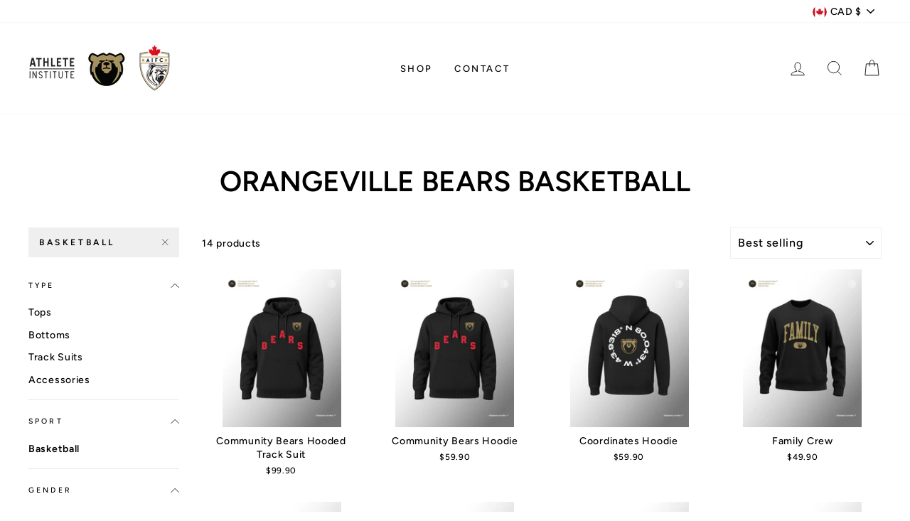

--- FILE ---
content_type: text/html; charset=utf-8
request_url: https://www.athleteinstitute.shop/collections/orangeville-prep/basketball
body_size: 34823
content:
<!doctype html>
<html class="no-js" lang="en" dir="ltr">
<head>
  <!-- Global site tag (gtag.js) - Google Analytics -->
<script async src="https://www.googletagmanager.com/gtag/js?id=G-PRMYEZB4X7"></script>
<script>
  window.dataLayer = window.dataLayer || [];
  function gtag(){dataLayer.push(arguments);}
  gtag('js', new Date());

  gtag('config', 'G-PRMYEZB4X7');
</script>
  <meta charset="utf-8">
  <meta http-equiv="X-UA-Compatible" content="IE=edge,chrome=1">
  <meta name="viewport" content="width=device-width,initial-scale=1">
  <meta name="theme-color" content="#efefef">
  <link rel="canonical" href="https://www.athleteinstitute.shop/collections/orangeville-prep/basketball">
  <link rel="canonical" href="https://www.athleteinstitute.shop/collections/orangeville-prep/basketball">
  <link rel="preconnect" href="https://cdn.shopify.com">
  <link rel="preconnect" href="https://fonts.shopifycdn.com">
  <link rel="dns-prefetch" href="https://productreviews.shopifycdn.com">
  <link rel="dns-prefetch" href="https://ajax.googleapis.com">
  <link rel="dns-prefetch" href="https://maps.googleapis.com">
  <link rel="dns-prefetch" href="https://maps.gstatic.com"><link rel="shortcut icon" href="//www.athleteinstitute.shop/cdn/shop/files/AI_Shop-02_32x32.png?v=1614392097" type="image/png" /><title>Orangeville Bears Basketball
 &ndash; Tagged &quot;Basketball&quot;&ndash; Athlete Institute
</title>
<meta property="og:site_name" content="Athlete Institute">
  <meta property="og:url" content="https://www.athleteinstitute.shop/collections/orangeville-prep/basketball">
  <meta property="og:title" content="Orangeville Bears Basketball">
  <meta property="og:type" content="website">
  <meta property="og:description" content="Shop online for everything Athlete Institute — Official apparel of Orangeville Prep, Athlete Institute Basketball, and AIFC. Shipping across North America and free pickup in store."><meta property="og:image" content="http://www.athleteinstitute.shop/cdn/shop/collections/Orangeville_Prep_Basketball_Champions_OSBA_1200x630.jpg?v=1762485156">
  <meta property="og:image:secure_url" content="https://www.athleteinstitute.shop/cdn/shop/collections/Orangeville_Prep_Basketball_Champions_OSBA_1200x630.jpg?v=1762485156">
  <meta name="twitter:site" content="@">
  <meta name="twitter:card" content="summary_large_image">
  <meta name="twitter:title" content="Orangeville Bears Basketball">
  <meta name="twitter:description" content="Shop online for everything Athlete Institute — Official apparel of Orangeville Prep, Athlete Institute Basketball, and AIFC. Shipping across North America and free pickup in store.">
<style data-shopify>@font-face {
  font-family: Figtree;
  font-weight: 600;
  font-style: normal;
  font-display: swap;
  src: url("//www.athleteinstitute.shop/cdn/fonts/figtree/figtree_n6.9d1ea52bb49a0a86cfd1b0383d00f83d3fcc14de.woff2") format("woff2"),
       url("//www.athleteinstitute.shop/cdn/fonts/figtree/figtree_n6.f0fcdea525a0e47b2ae4ab645832a8e8a96d31d3.woff") format("woff");
}

  @font-face {
  font-family: Figtree;
  font-weight: 500;
  font-style: normal;
  font-display: swap;
  src: url("//www.athleteinstitute.shop/cdn/fonts/figtree/figtree_n5.3b6b7df38aa5986536945796e1f947445832047c.woff2") format("woff2"),
       url("//www.athleteinstitute.shop/cdn/fonts/figtree/figtree_n5.f26bf6dcae278b0ed902605f6605fa3338e81dab.woff") format("woff");
}


  @font-face {
  font-family: Figtree;
  font-weight: 600;
  font-style: normal;
  font-display: swap;
  src: url("//www.athleteinstitute.shop/cdn/fonts/figtree/figtree_n6.9d1ea52bb49a0a86cfd1b0383d00f83d3fcc14de.woff2") format("woff2"),
       url("//www.athleteinstitute.shop/cdn/fonts/figtree/figtree_n6.f0fcdea525a0e47b2ae4ab645832a8e8a96d31d3.woff") format("woff");
}

  @font-face {
  font-family: Figtree;
  font-weight: 500;
  font-style: italic;
  font-display: swap;
  src: url("//www.athleteinstitute.shop/cdn/fonts/figtree/figtree_i5.969396f679a62854cf82dbf67acc5721e41351f0.woff2") format("woff2"),
       url("//www.athleteinstitute.shop/cdn/fonts/figtree/figtree_i5.93bc1cad6c73ca9815f9777c49176dfc9d2890dd.woff") format("woff");
}

  @font-face {
  font-family: Figtree;
  font-weight: 600;
  font-style: italic;
  font-display: swap;
  src: url("//www.athleteinstitute.shop/cdn/fonts/figtree/figtree_i6.702baae75738b446cfbed6ac0d60cab7b21e61ba.woff2") format("woff2"),
       url("//www.athleteinstitute.shop/cdn/fonts/figtree/figtree_i6.6b8dc40d16c9905d29525156e284509f871ce8f9.woff") format("woff");
}

</style><link href="//www.athleteinstitute.shop/cdn/shop/t/2/assets/theme.css?v=22331085586754407881759261529" rel="stylesheet" type="text/css" media="all" />
<style data-shopify>:root {
    --typeHeaderPrimary: Figtree;
    --typeHeaderFallback: sans-serif;
    --typeHeaderSize: 40px;
    --typeHeaderWeight: 600;
    --typeHeaderLineHeight: 1;
    --typeHeaderSpacing: 0.0em;

    --typeBasePrimary:Figtree;
    --typeBaseFallback:sans-serif;
    --typeBaseSize: 14px;
    --typeBaseWeight: 500;
    --typeBaseSpacing: 0.05em;
    --typeBaseLineHeight: 1.5;

    --typeCollectionTitle: 19px;

    --iconWeight: 2px;
    --iconLinecaps: miter;

    
      --buttonRadius: 0px;
    

    --colorGridOverlayOpacity: 0.1;
  }</style><script>
    document.documentElement.className = document.documentElement.className.replace('no-js', 'js');

    window.theme = window.theme || {};
    theme.routes = {
      home: "/",
      cart: "/cart",
      cartAdd: "/cart/add.js",
      cartChange: "/cart/change"
    };
    theme.strings = {
      soldOut: "Sold Out",
      unavailable: "Unavailable",
      stockLabel: "Only [count] items in stock!",
      willNotShipUntil: "Will not ship until [date]",
      willBeInStockAfter: "Will be in stock after [date]",
      waitingForStock: "Inventory on the way",
      savePrice: "Save [saved_amount]",
      cartEmpty: "Your cart is currently empty.",
      cartTermsConfirmation: "You must agree with the terms and conditions of sales to check out"
    };
    theme.settings = {
      dynamicVariantsEnable: true,
      dynamicVariantType: "button",
      cartType: "drawer",
      moneyFormat: "${{amount}}",
      saveType: "dollar",
      recentlyViewedEnabled: false,
      predictiveSearch: true,
      predictiveSearchType: "product,article,page,collection",
      inventoryThreshold: 2,
      quickView: true,
      themeName: 'Impulse',
      themeVersion: "3.6.0"
    };
  </script>

  <script>window.performance && window.performance.mark && window.performance.mark('shopify.content_for_header.start');</script><meta name="google-site-verification" content="yVEysMh1-cC66XeIIiJjDSaSfgsJZ-AH5JXP8gqviJQ">
<meta name="facebook-domain-verification" content="3oz7ndqhlpom19he8byfrxxt69qp77">
<meta id="shopify-digital-wallet" name="shopify-digital-wallet" content="/51922108570/digital_wallets/dialog">
<meta name="shopify-checkout-api-token" content="6a16ce9fd8a8a9f4e3915230b645e984">
<link rel="alternate" type="application/atom+xml" title="Feed" href="/collections/orangeville-prep/basketball.atom" />
<link rel="alternate" type="application/json+oembed" href="https://www.athleteinstitute.shop/collections/orangeville-prep/basketball.oembed">
<script async="async" src="/checkouts/internal/preloads.js?locale=en-CA"></script>
<link rel="preconnect" href="https://shop.app" crossorigin="anonymous">
<script async="async" src="https://shop.app/checkouts/internal/preloads.js?locale=en-CA&shop_id=51922108570" crossorigin="anonymous"></script>
<script id="apple-pay-shop-capabilities" type="application/json">{"shopId":51922108570,"countryCode":"CA","currencyCode":"CAD","merchantCapabilities":["supports3DS"],"merchantId":"gid:\/\/shopify\/Shop\/51922108570","merchantName":"Athlete Institute","requiredBillingContactFields":["postalAddress","email"],"requiredShippingContactFields":["postalAddress","email"],"shippingType":"shipping","supportedNetworks":["visa","masterCard","amex","discover","interac","jcb"],"total":{"type":"pending","label":"Athlete Institute","amount":"1.00"},"shopifyPaymentsEnabled":true,"supportsSubscriptions":true}</script>
<script id="shopify-features" type="application/json">{"accessToken":"6a16ce9fd8a8a9f4e3915230b645e984","betas":["rich-media-storefront-analytics"],"domain":"www.athleteinstitute.shop","predictiveSearch":true,"shopId":51922108570,"locale":"en"}</script>
<script>var Shopify = Shopify || {};
Shopify.shop = "athlete-institute.myshopify.com";
Shopify.locale = "en";
Shopify.currency = {"active":"CAD","rate":"1.0"};
Shopify.country = "CA";
Shopify.theme = {"name":"Impulse","id":116750614682,"schema_name":"Impulse","schema_version":"3.6.0","theme_store_id":857,"role":"main"};
Shopify.theme.handle = "null";
Shopify.theme.style = {"id":null,"handle":null};
Shopify.cdnHost = "www.athleteinstitute.shop/cdn";
Shopify.routes = Shopify.routes || {};
Shopify.routes.root = "/";</script>
<script type="module">!function(o){(o.Shopify=o.Shopify||{}).modules=!0}(window);</script>
<script>!function(o){function n(){var o=[];function n(){o.push(Array.prototype.slice.apply(arguments))}return n.q=o,n}var t=o.Shopify=o.Shopify||{};t.loadFeatures=n(),t.autoloadFeatures=n()}(window);</script>
<script>
  window.ShopifyPay = window.ShopifyPay || {};
  window.ShopifyPay.apiHost = "shop.app\/pay";
  window.ShopifyPay.redirectState = null;
</script>
<script id="shop-js-analytics" type="application/json">{"pageType":"collection"}</script>
<script defer="defer" async type="module" src="//www.athleteinstitute.shop/cdn/shopifycloud/shop-js/modules/v2/client.init-shop-cart-sync_DtuiiIyl.en.esm.js"></script>
<script defer="defer" async type="module" src="//www.athleteinstitute.shop/cdn/shopifycloud/shop-js/modules/v2/chunk.common_CUHEfi5Q.esm.js"></script>
<script type="module">
  await import("//www.athleteinstitute.shop/cdn/shopifycloud/shop-js/modules/v2/client.init-shop-cart-sync_DtuiiIyl.en.esm.js");
await import("//www.athleteinstitute.shop/cdn/shopifycloud/shop-js/modules/v2/chunk.common_CUHEfi5Q.esm.js");

  window.Shopify.SignInWithShop?.initShopCartSync?.({"fedCMEnabled":true,"windoidEnabled":true});

</script>
<script>
  window.Shopify = window.Shopify || {};
  if (!window.Shopify.featureAssets) window.Shopify.featureAssets = {};
  window.Shopify.featureAssets['shop-js'] = {"shop-cart-sync":["modules/v2/client.shop-cart-sync_DFoTY42P.en.esm.js","modules/v2/chunk.common_CUHEfi5Q.esm.js"],"init-fed-cm":["modules/v2/client.init-fed-cm_D2UNy1i2.en.esm.js","modules/v2/chunk.common_CUHEfi5Q.esm.js"],"init-shop-email-lookup-coordinator":["modules/v2/client.init-shop-email-lookup-coordinator_BQEe2rDt.en.esm.js","modules/v2/chunk.common_CUHEfi5Q.esm.js"],"shop-cash-offers":["modules/v2/client.shop-cash-offers_3CTtReFF.en.esm.js","modules/v2/chunk.common_CUHEfi5Q.esm.js","modules/v2/chunk.modal_BewljZkx.esm.js"],"shop-button":["modules/v2/client.shop-button_C6oxCjDL.en.esm.js","modules/v2/chunk.common_CUHEfi5Q.esm.js"],"init-windoid":["modules/v2/client.init-windoid_5pix8xhK.en.esm.js","modules/v2/chunk.common_CUHEfi5Q.esm.js"],"avatar":["modules/v2/client.avatar_BTnouDA3.en.esm.js"],"init-shop-cart-sync":["modules/v2/client.init-shop-cart-sync_DtuiiIyl.en.esm.js","modules/v2/chunk.common_CUHEfi5Q.esm.js"],"shop-toast-manager":["modules/v2/client.shop-toast-manager_BYv_8cH1.en.esm.js","modules/v2/chunk.common_CUHEfi5Q.esm.js"],"pay-button":["modules/v2/client.pay-button_FnF9EIkY.en.esm.js","modules/v2/chunk.common_CUHEfi5Q.esm.js"],"shop-login-button":["modules/v2/client.shop-login-button_CH1KUpOf.en.esm.js","modules/v2/chunk.common_CUHEfi5Q.esm.js","modules/v2/chunk.modal_BewljZkx.esm.js"],"init-customer-accounts-sign-up":["modules/v2/client.init-customer-accounts-sign-up_aj7QGgYS.en.esm.js","modules/v2/client.shop-login-button_CH1KUpOf.en.esm.js","modules/v2/chunk.common_CUHEfi5Q.esm.js","modules/v2/chunk.modal_BewljZkx.esm.js"],"init-shop-for-new-customer-accounts":["modules/v2/client.init-shop-for-new-customer-accounts_NbnYRf_7.en.esm.js","modules/v2/client.shop-login-button_CH1KUpOf.en.esm.js","modules/v2/chunk.common_CUHEfi5Q.esm.js","modules/v2/chunk.modal_BewljZkx.esm.js"],"init-customer-accounts":["modules/v2/client.init-customer-accounts_ppedhqCH.en.esm.js","modules/v2/client.shop-login-button_CH1KUpOf.en.esm.js","modules/v2/chunk.common_CUHEfi5Q.esm.js","modules/v2/chunk.modal_BewljZkx.esm.js"],"shop-follow-button":["modules/v2/client.shop-follow-button_CMIBBa6u.en.esm.js","modules/v2/chunk.common_CUHEfi5Q.esm.js","modules/v2/chunk.modal_BewljZkx.esm.js"],"lead-capture":["modules/v2/client.lead-capture_But0hIyf.en.esm.js","modules/v2/chunk.common_CUHEfi5Q.esm.js","modules/v2/chunk.modal_BewljZkx.esm.js"],"checkout-modal":["modules/v2/client.checkout-modal_BBxc70dQ.en.esm.js","modules/v2/chunk.common_CUHEfi5Q.esm.js","modules/v2/chunk.modal_BewljZkx.esm.js"],"shop-login":["modules/v2/client.shop-login_hM3Q17Kl.en.esm.js","modules/v2/chunk.common_CUHEfi5Q.esm.js","modules/v2/chunk.modal_BewljZkx.esm.js"],"payment-terms":["modules/v2/client.payment-terms_CAtGlQYS.en.esm.js","modules/v2/chunk.common_CUHEfi5Q.esm.js","modules/v2/chunk.modal_BewljZkx.esm.js"]};
</script>
<script>(function() {
  var isLoaded = false;
  function asyncLoad() {
    if (isLoaded) return;
    isLoaded = true;
    var urls = ["https:\/\/intg.snapchat.com\/shopify\/shopify-scevent.js?id=4cbc4d29-5092-4ee6-b15e-e193b512cbf0\u0026shop=athlete-institute.myshopify.com","https:\/\/api.omegatheme.com\/facebook-chat\/\/facebook-chat.js?v=1616753915\u0026shop=athlete-institute.myshopify.com"];
    for (var i = 0; i < urls.length; i++) {
      var s = document.createElement('script');
      s.type = 'text/javascript';
      s.async = true;
      s.src = urls[i];
      var x = document.getElementsByTagName('script')[0];
      x.parentNode.insertBefore(s, x);
    }
  };
  if(window.attachEvent) {
    window.attachEvent('onload', asyncLoad);
  } else {
    window.addEventListener('load', asyncLoad, false);
  }
})();</script>
<script id="__st">var __st={"a":51922108570,"offset":-18000,"reqid":"a442a070-0b6c-49cf-bea6-5bfb15940534-1766339528","pageurl":"www.athleteinstitute.shop\/collections\/orangeville-prep\/basketball","u":"378d7f4086a9","p":"collection","rtyp":"collection","rid":233527115930};</script>
<script>window.ShopifyPaypalV4VisibilityTracking = true;</script>
<script id="captcha-bootstrap">!function(){'use strict';const t='contact',e='account',n='new_comment',o=[[t,t],['blogs',n],['comments',n],[t,'customer']],c=[[e,'customer_login'],[e,'guest_login'],[e,'recover_customer_password'],[e,'create_customer']],r=t=>t.map((([t,e])=>`form[action*='/${t}']:not([data-nocaptcha='true']) input[name='form_type'][value='${e}']`)).join(','),a=t=>()=>t?[...document.querySelectorAll(t)].map((t=>t.form)):[];function s(){const t=[...o],e=r(t);return a(e)}const i='password',u='form_key',d=['recaptcha-v3-token','g-recaptcha-response','h-captcha-response',i],f=()=>{try{return window.sessionStorage}catch{return}},m='__shopify_v',_=t=>t.elements[u];function p(t,e,n=!1){try{const o=window.sessionStorage,c=JSON.parse(o.getItem(e)),{data:r}=function(t){const{data:e,action:n}=t;return t[m]||n?{data:e,action:n}:{data:t,action:n}}(c);for(const[e,n]of Object.entries(r))t.elements[e]&&(t.elements[e].value=n);n&&o.removeItem(e)}catch(o){console.error('form repopulation failed',{error:o})}}const l='form_type',E='cptcha';function T(t){t.dataset[E]=!0}const w=window,h=w.document,L='Shopify',v='ce_forms',y='captcha';let A=!1;((t,e)=>{const n=(g='f06e6c50-85a8-45c8-87d0-21a2b65856fe',I='https://cdn.shopify.com/shopifycloud/storefront-forms-hcaptcha/ce_storefront_forms_captcha_hcaptcha.v1.5.2.iife.js',D={infoText:'Protected by hCaptcha',privacyText:'Privacy',termsText:'Terms'},(t,e,n)=>{const o=w[L][v],c=o.bindForm;if(c)return c(t,g,e,D).then(n);var r;o.q.push([[t,g,e,D],n]),r=I,A||(h.body.append(Object.assign(h.createElement('script'),{id:'captcha-provider',async:!0,src:r})),A=!0)});var g,I,D;w[L]=w[L]||{},w[L][v]=w[L][v]||{},w[L][v].q=[],w[L][y]=w[L][y]||{},w[L][y].protect=function(t,e){n(t,void 0,e),T(t)},Object.freeze(w[L][y]),function(t,e,n,w,h,L){const[v,y,A,g]=function(t,e,n){const i=e?o:[],u=t?c:[],d=[...i,...u],f=r(d),m=r(i),_=r(d.filter((([t,e])=>n.includes(e))));return[a(f),a(m),a(_),s()]}(w,h,L),I=t=>{const e=t.target;return e instanceof HTMLFormElement?e:e&&e.form},D=t=>v().includes(t);t.addEventListener('submit',(t=>{const e=I(t);if(!e)return;const n=D(e)&&!e.dataset.hcaptchaBound&&!e.dataset.recaptchaBound,o=_(e),c=g().includes(e)&&(!o||!o.value);(n||c)&&t.preventDefault(),c&&!n&&(function(t){try{if(!f())return;!function(t){const e=f();if(!e)return;const n=_(t);if(!n)return;const o=n.value;o&&e.removeItem(o)}(t);const e=Array.from(Array(32),(()=>Math.random().toString(36)[2])).join('');!function(t,e){_(t)||t.append(Object.assign(document.createElement('input'),{type:'hidden',name:u})),t.elements[u].value=e}(t,e),function(t,e){const n=f();if(!n)return;const o=[...t.querySelectorAll(`input[type='${i}']`)].map((({name:t})=>t)),c=[...d,...o],r={};for(const[a,s]of new FormData(t).entries())c.includes(a)||(r[a]=s);n.setItem(e,JSON.stringify({[m]:1,action:t.action,data:r}))}(t,e)}catch(e){console.error('failed to persist form',e)}}(e),e.submit())}));const S=(t,e)=>{t&&!t.dataset[E]&&(n(t,e.some((e=>e===t))),T(t))};for(const o of['focusin','change'])t.addEventListener(o,(t=>{const e=I(t);D(e)&&S(e,y())}));const B=e.get('form_key'),M=e.get(l),P=B&&M;t.addEventListener('DOMContentLoaded',(()=>{const t=y();if(P)for(const e of t)e.elements[l].value===M&&p(e,B);[...new Set([...A(),...v().filter((t=>'true'===t.dataset.shopifyCaptcha))])].forEach((e=>S(e,t)))}))}(h,new URLSearchParams(w.location.search),n,t,e,['guest_login'])})(!0,!0)}();</script>
<script integrity="sha256-4kQ18oKyAcykRKYeNunJcIwy7WH5gtpwJnB7kiuLZ1E=" data-source-attribution="shopify.loadfeatures" defer="defer" src="//www.athleteinstitute.shop/cdn/shopifycloud/storefront/assets/storefront/load_feature-a0a9edcb.js" crossorigin="anonymous"></script>
<script crossorigin="anonymous" defer="defer" src="//www.athleteinstitute.shop/cdn/shopifycloud/storefront/assets/shopify_pay/storefront-65b4c6d7.js?v=20250812"></script>
<script data-source-attribution="shopify.dynamic_checkout.dynamic.init">var Shopify=Shopify||{};Shopify.PaymentButton=Shopify.PaymentButton||{isStorefrontPortableWallets:!0,init:function(){window.Shopify.PaymentButton.init=function(){};var t=document.createElement("script");t.src="https://www.athleteinstitute.shop/cdn/shopifycloud/portable-wallets/latest/portable-wallets.en.js",t.type="module",document.head.appendChild(t)}};
</script>
<script data-source-attribution="shopify.dynamic_checkout.buyer_consent">
  function portableWalletsHideBuyerConsent(e){var t=document.getElementById("shopify-buyer-consent"),n=document.getElementById("shopify-subscription-policy-button");t&&n&&(t.classList.add("hidden"),t.setAttribute("aria-hidden","true"),n.removeEventListener("click",e))}function portableWalletsShowBuyerConsent(e){var t=document.getElementById("shopify-buyer-consent"),n=document.getElementById("shopify-subscription-policy-button");t&&n&&(t.classList.remove("hidden"),t.removeAttribute("aria-hidden"),n.addEventListener("click",e))}window.Shopify?.PaymentButton&&(window.Shopify.PaymentButton.hideBuyerConsent=portableWalletsHideBuyerConsent,window.Shopify.PaymentButton.showBuyerConsent=portableWalletsShowBuyerConsent);
</script>
<script data-source-attribution="shopify.dynamic_checkout.cart.bootstrap">document.addEventListener("DOMContentLoaded",(function(){function t(){return document.querySelector("shopify-accelerated-checkout-cart, shopify-accelerated-checkout")}if(t())Shopify.PaymentButton.init();else{new MutationObserver((function(e,n){t()&&(Shopify.PaymentButton.init(),n.disconnect())})).observe(document.body,{childList:!0,subtree:!0})}}));
</script>
<link id="shopify-accelerated-checkout-styles" rel="stylesheet" media="screen" href="https://www.athleteinstitute.shop/cdn/shopifycloud/portable-wallets/latest/accelerated-checkout-backwards-compat.css" crossorigin="anonymous">
<style id="shopify-accelerated-checkout-cart">
        #shopify-buyer-consent {
  margin-top: 1em;
  display: inline-block;
  width: 100%;
}

#shopify-buyer-consent.hidden {
  display: none;
}

#shopify-subscription-policy-button {
  background: none;
  border: none;
  padding: 0;
  text-decoration: underline;
  font-size: inherit;
  cursor: pointer;
}

#shopify-subscription-policy-button::before {
  box-shadow: none;
}

      </style>

<script>window.performance && window.performance.mark && window.performance.mark('shopify.content_for_header.end');</script>

  <script src="//www.athleteinstitute.shop/cdn/shop/t/2/assets/vendor-scripts-v7.js" defer="defer"></script><link rel="preload" as="style" href="//www.athleteinstitute.shop/cdn/shop/t/2/assets/currency-flags.css" onload="this.onload=null;this.rel='stylesheet'">
    <link rel="stylesheet" href="//www.athleteinstitute.shop/cdn/shop/t/2/assets/currency-flags.css"><script src="//www.athleteinstitute.shop/cdn/shop/t/2/assets/theme.js?v=50603935328570813151608035466" defer="defer"></script><link href="https://monorail-edge.shopifysvc.com" rel="dns-prefetch">
<script>(function(){if ("sendBeacon" in navigator && "performance" in window) {try {var session_token_from_headers = performance.getEntriesByType('navigation')[0].serverTiming.find(x => x.name == '_s').description;} catch {var session_token_from_headers = undefined;}var session_cookie_matches = document.cookie.match(/_shopify_s=([^;]*)/);var session_token_from_cookie = session_cookie_matches && session_cookie_matches.length === 2 ? session_cookie_matches[1] : "";var session_token = session_token_from_headers || session_token_from_cookie || "";function handle_abandonment_event(e) {var entries = performance.getEntries().filter(function(entry) {return /monorail-edge.shopifysvc.com/.test(entry.name);});if (!window.abandonment_tracked && entries.length === 0) {window.abandonment_tracked = true;var currentMs = Date.now();var navigation_start = performance.timing.navigationStart;var payload = {shop_id: 51922108570,url: window.location.href,navigation_start,duration: currentMs - navigation_start,session_token,page_type: "collection"};window.navigator.sendBeacon("https://monorail-edge.shopifysvc.com/v1/produce", JSON.stringify({schema_id: "online_store_buyer_site_abandonment/1.1",payload: payload,metadata: {event_created_at_ms: currentMs,event_sent_at_ms: currentMs}}));}}window.addEventListener('pagehide', handle_abandonment_event);}}());</script>
<script id="web-pixels-manager-setup">(function e(e,d,r,n,o){if(void 0===o&&(o={}),!Boolean(null===(a=null===(i=window.Shopify)||void 0===i?void 0:i.analytics)||void 0===a?void 0:a.replayQueue)){var i,a;window.Shopify=window.Shopify||{};var t=window.Shopify;t.analytics=t.analytics||{};var s=t.analytics;s.replayQueue=[],s.publish=function(e,d,r){return s.replayQueue.push([e,d,r]),!0};try{self.performance.mark("wpm:start")}catch(e){}var l=function(){var e={modern:/Edge?\/(1{2}[4-9]|1[2-9]\d|[2-9]\d{2}|\d{4,})\.\d+(\.\d+|)|Firefox\/(1{2}[4-9]|1[2-9]\d|[2-9]\d{2}|\d{4,})\.\d+(\.\d+|)|Chrom(ium|e)\/(9{2}|\d{3,})\.\d+(\.\d+|)|(Maci|X1{2}).+ Version\/(15\.\d+|(1[6-9]|[2-9]\d|\d{3,})\.\d+)([,.]\d+|)( \(\w+\)|)( Mobile\/\w+|) Safari\/|Chrome.+OPR\/(9{2}|\d{3,})\.\d+\.\d+|(CPU[ +]OS|iPhone[ +]OS|CPU[ +]iPhone|CPU IPhone OS|CPU iPad OS)[ +]+(15[._]\d+|(1[6-9]|[2-9]\d|\d{3,})[._]\d+)([._]\d+|)|Android:?[ /-](13[3-9]|1[4-9]\d|[2-9]\d{2}|\d{4,})(\.\d+|)(\.\d+|)|Android.+Firefox\/(13[5-9]|1[4-9]\d|[2-9]\d{2}|\d{4,})\.\d+(\.\d+|)|Android.+Chrom(ium|e)\/(13[3-9]|1[4-9]\d|[2-9]\d{2}|\d{4,})\.\d+(\.\d+|)|SamsungBrowser\/([2-9]\d|\d{3,})\.\d+/,legacy:/Edge?\/(1[6-9]|[2-9]\d|\d{3,})\.\d+(\.\d+|)|Firefox\/(5[4-9]|[6-9]\d|\d{3,})\.\d+(\.\d+|)|Chrom(ium|e)\/(5[1-9]|[6-9]\d|\d{3,})\.\d+(\.\d+|)([\d.]+$|.*Safari\/(?![\d.]+ Edge\/[\d.]+$))|(Maci|X1{2}).+ Version\/(10\.\d+|(1[1-9]|[2-9]\d|\d{3,})\.\d+)([,.]\d+|)( \(\w+\)|)( Mobile\/\w+|) Safari\/|Chrome.+OPR\/(3[89]|[4-9]\d|\d{3,})\.\d+\.\d+|(CPU[ +]OS|iPhone[ +]OS|CPU[ +]iPhone|CPU IPhone OS|CPU iPad OS)[ +]+(10[._]\d+|(1[1-9]|[2-9]\d|\d{3,})[._]\d+)([._]\d+|)|Android:?[ /-](13[3-9]|1[4-9]\d|[2-9]\d{2}|\d{4,})(\.\d+|)(\.\d+|)|Mobile Safari.+OPR\/([89]\d|\d{3,})\.\d+\.\d+|Android.+Firefox\/(13[5-9]|1[4-9]\d|[2-9]\d{2}|\d{4,})\.\d+(\.\d+|)|Android.+Chrom(ium|e)\/(13[3-9]|1[4-9]\d|[2-9]\d{2}|\d{4,})\.\d+(\.\d+|)|Android.+(UC? ?Browser|UCWEB|U3)[ /]?(15\.([5-9]|\d{2,})|(1[6-9]|[2-9]\d|\d{3,})\.\d+)\.\d+|SamsungBrowser\/(5\.\d+|([6-9]|\d{2,})\.\d+)|Android.+MQ{2}Browser\/(14(\.(9|\d{2,})|)|(1[5-9]|[2-9]\d|\d{3,})(\.\d+|))(\.\d+|)|K[Aa][Ii]OS\/(3\.\d+|([4-9]|\d{2,})\.\d+)(\.\d+|)/},d=e.modern,r=e.legacy,n=navigator.userAgent;return n.match(d)?"modern":n.match(r)?"legacy":"unknown"}(),u="modern"===l?"modern":"legacy",c=(null!=n?n:{modern:"",legacy:""})[u],f=function(e){return[e.baseUrl,"/wpm","/b",e.hashVersion,"modern"===e.buildTarget?"m":"l",".js"].join("")}({baseUrl:d,hashVersion:r,buildTarget:u}),m=function(e){var d=e.version,r=e.bundleTarget,n=e.surface,o=e.pageUrl,i=e.monorailEndpoint;return{emit:function(e){var a=e.status,t=e.errorMsg,s=(new Date).getTime(),l=JSON.stringify({metadata:{event_sent_at_ms:s},events:[{schema_id:"web_pixels_manager_load/3.1",payload:{version:d,bundle_target:r,page_url:o,status:a,surface:n,error_msg:t},metadata:{event_created_at_ms:s}}]});if(!i)return console&&console.warn&&console.warn("[Web Pixels Manager] No Monorail endpoint provided, skipping logging."),!1;try{return self.navigator.sendBeacon.bind(self.navigator)(i,l)}catch(e){}var u=new XMLHttpRequest;try{return u.open("POST",i,!0),u.setRequestHeader("Content-Type","text/plain"),u.send(l),!0}catch(e){return console&&console.warn&&console.warn("[Web Pixels Manager] Got an unhandled error while logging to Monorail."),!1}}}}({version:r,bundleTarget:l,surface:e.surface,pageUrl:self.location.href,monorailEndpoint:e.monorailEndpoint});try{o.browserTarget=l,function(e){var d=e.src,r=e.async,n=void 0===r||r,o=e.onload,i=e.onerror,a=e.sri,t=e.scriptDataAttributes,s=void 0===t?{}:t,l=document.createElement("script"),u=document.querySelector("head"),c=document.querySelector("body");if(l.async=n,l.src=d,a&&(l.integrity=a,l.crossOrigin="anonymous"),s)for(var f in s)if(Object.prototype.hasOwnProperty.call(s,f))try{l.dataset[f]=s[f]}catch(e){}if(o&&l.addEventListener("load",o),i&&l.addEventListener("error",i),u)u.appendChild(l);else{if(!c)throw new Error("Did not find a head or body element to append the script");c.appendChild(l)}}({src:f,async:!0,onload:function(){if(!function(){var e,d;return Boolean(null===(d=null===(e=window.Shopify)||void 0===e?void 0:e.analytics)||void 0===d?void 0:d.initialized)}()){var d=window.webPixelsManager.init(e)||void 0;if(d){var r=window.Shopify.analytics;r.replayQueue.forEach((function(e){var r=e[0],n=e[1],o=e[2];d.publishCustomEvent(r,n,o)})),r.replayQueue=[],r.publish=d.publishCustomEvent,r.visitor=d.visitor,r.initialized=!0}}},onerror:function(){return m.emit({status:"failed",errorMsg:"".concat(f," has failed to load")})},sri:function(e){var d=/^sha384-[A-Za-z0-9+/=]+$/;return"string"==typeof e&&d.test(e)}(c)?c:"",scriptDataAttributes:o}),m.emit({status:"loading"})}catch(e){m.emit({status:"failed",errorMsg:(null==e?void 0:e.message)||"Unknown error"})}}})({shopId: 51922108570,storefrontBaseUrl: "https://www.athleteinstitute.shop",extensionsBaseUrl: "https://extensions.shopifycdn.com/cdn/shopifycloud/web-pixels-manager",monorailEndpoint: "https://monorail-edge.shopifysvc.com/unstable/produce_batch",surface: "storefront-renderer",enabledBetaFlags: ["2dca8a86"],webPixelsConfigList: [{"id":"1789362330","configuration":"{\"pixel_id\":\"846730694712510\",\"pixel_type\":\"facebook_pixel\"}","eventPayloadVersion":"v1","runtimeContext":"OPEN","scriptVersion":"ca16bc87fe92b6042fbaa3acc2fbdaa6","type":"APP","apiClientId":2329312,"privacyPurposes":["ANALYTICS","MARKETING","SALE_OF_DATA"],"dataSharingAdjustments":{"protectedCustomerApprovalScopes":["read_customer_address","read_customer_email","read_customer_name","read_customer_personal_data","read_customer_phone"]}},{"id":"11731098","configuration":"{\"pixelId\":\"4cbc4d29-5092-4ee6-b15e-e193b512cbf0\"}","eventPayloadVersion":"v1","runtimeContext":"STRICT","scriptVersion":"c119f01612c13b62ab52809eb08154bb","type":"APP","apiClientId":2556259,"privacyPurposes":["ANALYTICS","MARKETING","SALE_OF_DATA"],"dataSharingAdjustments":{"protectedCustomerApprovalScopes":["read_customer_address","read_customer_email","read_customer_name","read_customer_personal_data","read_customer_phone"]}},{"id":"shopify-app-pixel","configuration":"{}","eventPayloadVersion":"v1","runtimeContext":"STRICT","scriptVersion":"0450","apiClientId":"shopify-pixel","type":"APP","privacyPurposes":["ANALYTICS","MARKETING"]},{"id":"shopify-custom-pixel","eventPayloadVersion":"v1","runtimeContext":"LAX","scriptVersion":"0450","apiClientId":"shopify-pixel","type":"CUSTOM","privacyPurposes":["ANALYTICS","MARKETING"]}],isMerchantRequest: false,initData: {"shop":{"name":"Athlete Institute","paymentSettings":{"currencyCode":"CAD"},"myshopifyDomain":"athlete-institute.myshopify.com","countryCode":"CA","storefrontUrl":"https:\/\/www.athleteinstitute.shop"},"customer":null,"cart":null,"checkout":null,"productVariants":[],"purchasingCompany":null},},"https://www.athleteinstitute.shop/cdn","1e0b1122w61c904dfpc855754am2b403ea2",{"modern":"","legacy":""},{"shopId":"51922108570","storefrontBaseUrl":"https:\/\/www.athleteinstitute.shop","extensionBaseUrl":"https:\/\/extensions.shopifycdn.com\/cdn\/shopifycloud\/web-pixels-manager","surface":"storefront-renderer","enabledBetaFlags":"[\"2dca8a86\"]","isMerchantRequest":"false","hashVersion":"1e0b1122w61c904dfpc855754am2b403ea2","publish":"custom","events":"[[\"page_viewed\",{}],[\"collection_viewed\",{\"collection\":{\"id\":\"233527115930\",\"title\":\"Orangeville Bears Basketball\",\"productVariants\":[{\"price\":{\"amount\":99.9,\"currencyCode\":\"CAD\"},\"product\":{\"title\":\"Community Bears Hooded Track Suit\",\"vendor\":\"CSW\",\"id\":\"8675403989146\",\"untranslatedTitle\":\"Community Bears Hooded Track Suit\",\"url\":\"\/products\/hooded-bears-track-suit\",\"type\":\"Hoodie\"},\"id\":\"46748403040410\",\"image\":{\"src\":\"\/\/www.athleteinstitute.shop\/cdn\/shop\/files\/Community_Bears_Hoodie_Front.png?v=1762483463\"},\"sku\":null,\"title\":\"Youth XS \/ Youth XS\",\"untranslatedTitle\":\"Youth XS \/ Youth XS\"},{\"price\":{\"amount\":59.9,\"currencyCode\":\"CAD\"},\"product\":{\"title\":\"Community Bears Hoodie\",\"vendor\":\"CSW\",\"id\":\"8674632466586\",\"untranslatedTitle\":\"Community Bears Hoodie\",\"url\":\"\/products\/community-bears-hoodie\",\"type\":\"Hoodie\"},\"id\":\"46744382144666\",\"image\":{\"src\":\"\/\/www.athleteinstitute.shop\/cdn\/shop\/files\/Community_Bears_Hoodie_Front.png?v=1762483463\"},\"sku\":null,\"title\":\"Youth XS\",\"untranslatedTitle\":\"Youth XS\"},{\"price\":{\"amount\":59.9,\"currencyCode\":\"CAD\"},\"product\":{\"title\":\"Coordinates Hoodie\",\"vendor\":\"CSW\",\"id\":\"8675095150746\",\"untranslatedTitle\":\"Coordinates Hoodie\",\"url\":\"\/products\/orangeville-coordinates-hoodie\",\"type\":\"Hoodie\"},\"id\":\"46747048116378\",\"image\":{\"src\":\"\/\/www.athleteinstitute.shop\/cdn\/shop\/files\/Coordinates_Hoodie_Back.png?v=1762482614\"},\"sku\":null,\"title\":\"Youth XS\",\"untranslatedTitle\":\"Youth XS\"},{\"price\":{\"amount\":49.9,\"currencyCode\":\"CAD\"},\"product\":{\"title\":\"Family Crew\",\"vendor\":\"CSW\",\"id\":\"8675106193562\",\"untranslatedTitle\":\"Family Crew\",\"url\":\"\/products\/family-crew-sweater\",\"type\":\"Sweatshirt\"},\"id\":\"46747102838938\",\"image\":{\"src\":\"\/\/www.athleteinstitute.shop\/cdn\/shop\/files\/Family_Crew_Front.png?v=1762447347\"},\"sku\":null,\"title\":\"Youth XS\",\"untranslatedTitle\":\"Youth XS\"},{\"price\":{\"amount\":99.9,\"currencyCode\":\"CAD\"},\"product\":{\"title\":\"Cursive Hooded Track Suit w\/ Coordinates\",\"vendor\":\"CSW\",\"id\":\"8675400089754\",\"untranslatedTitle\":\"Cursive Hooded Track Suit w\/ Coordinates\",\"url\":\"\/products\/players-hooded-track-suit\",\"type\":\"Hoodie\"},\"id\":\"46748398977178\",\"image\":{\"src\":\"\/\/www.athleteinstitute.shop\/cdn\/shop\/files\/Coordinates_Hoodie_Front.png?v=1762482614\"},\"sku\":null,\"title\":\"Youth XS \/ Youth XS\",\"untranslatedTitle\":\"Youth XS \/ Youth XS\"},{\"price\":{\"amount\":49.9,\"currencyCode\":\"CAD\"},\"product\":{\"title\":\"Players Pants\",\"vendor\":\"CSW\",\"id\":\"8675115139226\",\"untranslatedTitle\":\"Players Pants\",\"url\":\"\/products\/orangeville-cursive-sweat-pants\",\"type\":\"Sweatpants\"},\"id\":\"46747180204186\",\"image\":{\"src\":\"\/\/www.athleteinstitute.shop\/cdn\/shop\/files\/Player_Pants.png?v=1762483463\"},\"sku\":null,\"title\":\"Youth XS\",\"untranslatedTitle\":\"Youth XS\"},{\"price\":{\"amount\":29.9,\"currencyCode\":\"CAD\"},\"product\":{\"title\":\"Bear Head Toque\",\"vendor\":\"Specific Headwear\",\"id\":\"8677540921498\",\"untranslatedTitle\":\"Bear Head Toque\",\"url\":\"\/products\/bear-head-toque\",\"type\":\"Hat\"},\"id\":\"46756637180058\",\"image\":{\"src\":\"\/\/www.athleteinstitute.shop\/cdn\/shop\/files\/Unknown.jpg?v=1762807345\"},\"sku\":null,\"title\":\"Adult — One Size\",\"untranslatedTitle\":\"Adult — One Size\"},{\"price\":{\"amount\":39.9,\"currencyCode\":\"CAD\"},\"product\":{\"title\":\"Bear Head Snapback — Gold\",\"vendor\":\"CSW\",\"id\":\"8675130015898\",\"untranslatedTitle\":\"Bear Head Snapback — Gold\",\"url\":\"\/products\/bear-head-snapback-gold\",\"type\":\"Hat\"},\"id\":\"46747279655066\",\"image\":{\"src\":\"\/\/www.athleteinstitute.shop\/cdn\/shop\/files\/Bear_Head_Snapback_Gold_Front.png?v=1762450697\"},\"sku\":null,\"title\":\"Youth — One Size\",\"untranslatedTitle\":\"Youth — One Size\"},{\"price\":{\"amount\":34.9,\"currencyCode\":\"CAD\"},\"product\":{\"title\":\"Community Bears T\",\"vendor\":\"CSW\",\"id\":\"8675111305370\",\"untranslatedTitle\":\"Community Bears T\",\"url\":\"\/products\/community-bears-tee\",\"type\":\"T-Shirt\"},\"id\":\"46747158347930\",\"image\":{\"src\":\"\/\/www.athleteinstitute.shop\/cdn\/shop\/files\/Community_Bears_T_Front.png?v=1762447837\"},\"sku\":null,\"title\":\"Youth XS\",\"untranslatedTitle\":\"Youth XS\"},{\"price\":{\"amount\":79.9,\"currencyCode\":\"CAD\"},\"product\":{\"title\":\"Coaches Crew\",\"vendor\":\"CSW\",\"id\":\"8675137290394\",\"untranslatedTitle\":\"Coaches Crew\",\"url\":\"\/products\/coaches-crew\",\"type\":\"Sweatshirt\"},\"id\":\"46747622736026\",\"image\":{\"src\":\"\/\/www.athleteinstitute.shop\/cdn\/shop\/files\/Coaches_Crew.png?v=1762452238\"},\"sku\":null,\"title\":\"Youth XS \/ Twill Embroidery\",\"untranslatedTitle\":\"Youth XS \/ Twill Embroidery\"},{\"price\":{\"amount\":49.9,\"currencyCode\":\"CAD\"},\"product\":{\"title\":\"Community Bears Snapback\",\"vendor\":\"Specific Headwear\",\"id\":\"8675121528986\",\"untranslatedTitle\":\"Community Bears Snapback\",\"url\":\"\/products\/community-bears-snapback\",\"type\":\"Hat\"},\"id\":\"46747627258010\",\"image\":{\"src\":\"\/\/www.athleteinstitute.shop\/cdn\/shop\/files\/Merch_Whitehat_Community_Flo_pped.jpg?v=1762549426\"},\"sku\":null,\"title\":\"Adult — One Size\",\"untranslatedTitle\":\"Adult — One Size\"},{\"price\":{\"amount\":89.9,\"currencyCode\":\"CAD\"},\"product\":{\"title\":\"Orangeville Club Ball\",\"vendor\":\"Athlete Institute\",\"id\":\"8675176153242\",\"untranslatedTitle\":\"Orangeville Club Ball\",\"url\":\"\/products\/orangeville-club-basketball\",\"type\":\"Basketballs\"},\"id\":\"46747517059226\",\"image\":{\"src\":\"\/\/www.athleteinstitute.shop\/cdn\/shop\/files\/Club_Ball_Orangeville.png?v=1762454300\"},\"sku\":null,\"title\":\"Size 5 (27.5 cm)\",\"untranslatedTitle\":\"Size 5 (27.5 cm)\"},{\"price\":{\"amount\":119.8,\"currencyCode\":\"CAD\"},\"product\":{\"title\":\"Nike Players Backpack\",\"vendor\":\"Nike\",\"id\":\"8675133522074\",\"untranslatedTitle\":\"Nike Players Backpack\",\"url\":\"\/products\/nike-players-backpack\",\"type\":\"Backpack\"},\"id\":\"46747289813146\",\"image\":{\"src\":\"\/\/www.athleteinstitute.shop\/cdn\/shop\/files\/Players_Backpack.png?v=1762451319\"},\"sku\":null,\"title\":\"Default Title\",\"untranslatedTitle\":\"Default Title\"},{\"price\":{\"amount\":39.9,\"currencyCode\":\"CAD\"},\"product\":{\"title\":\"Bear Head Snapback — Silver\",\"vendor\":\"CSW\",\"id\":\"8675131555994\",\"untranslatedTitle\":\"Bear Head Snapback — Silver\",\"url\":\"\/products\/silver-bear-head-snapback-copy\",\"type\":\"Hat\"},\"id\":\"46747284308122\",\"image\":{\"src\":\"\/\/www.athleteinstitute.shop\/cdn\/shop\/files\/Bear_Head_Snapback_Silver_Front.png?v=1762450697\"},\"sku\":null,\"title\":\"Youth — One Size\",\"untranslatedTitle\":\"Youth — One Size\"}]}}]]"});</script><script>
  window.ShopifyAnalytics = window.ShopifyAnalytics || {};
  window.ShopifyAnalytics.meta = window.ShopifyAnalytics.meta || {};
  window.ShopifyAnalytics.meta.currency = 'CAD';
  var meta = {"products":[{"id":8675403989146,"gid":"gid:\/\/shopify\/Product\/8675403989146","vendor":"CSW","type":"Hoodie","variants":[{"id":46748403040410,"price":9990,"name":"Community Bears Hooded Track Suit - Youth XS \/ Youth XS","public_title":"Youth XS \/ Youth XS","sku":null},{"id":46748403073178,"price":9990,"name":"Community Bears Hooded Track Suit - Youth XS \/ Youth S","public_title":"Youth XS \/ Youth S","sku":null},{"id":46748403105946,"price":9990,"name":"Community Bears Hooded Track Suit - Youth XS \/ Youth M","public_title":"Youth XS \/ Youth M","sku":null},{"id":46748403138714,"price":9990,"name":"Community Bears Hooded Track Suit - Youth XS \/ Youth L","public_title":"Youth XS \/ Youth L","sku":null},{"id":46748403171482,"price":9990,"name":"Community Bears Hooded Track Suit - Youth XS \/ Youth XL","public_title":"Youth XS \/ Youth XL","sku":null},{"id":46748403204250,"price":9990,"name":"Community Bears Hooded Track Suit - Youth XS \/ XS","public_title":"Youth XS \/ XS","sku":null},{"id":46748403237018,"price":9990,"name":"Community Bears Hooded Track Suit - Youth XS \/ S","public_title":"Youth XS \/ S","sku":null},{"id":46748403269786,"price":9990,"name":"Community Bears Hooded Track Suit - Youth XS \/ M","public_title":"Youth XS \/ M","sku":null},{"id":46748403302554,"price":9990,"name":"Community Bears Hooded Track Suit - Youth XS \/ L","public_title":"Youth XS \/ L","sku":null},{"id":46748403335322,"price":9990,"name":"Community Bears Hooded Track Suit - Youth XS \/ XL","public_title":"Youth XS \/ XL","sku":null},{"id":46748403368090,"price":9990,"name":"Community Bears Hooded Track Suit - Youth XS \/ 2XL","public_title":"Youth XS \/ 2XL","sku":null},{"id":46748403400858,"price":9990,"name":"Community Bears Hooded Track Suit - Youth XS \/ 3XL","public_title":"Youth XS \/ 3XL","sku":null},{"id":46748403433626,"price":9990,"name":"Community Bears Hooded Track Suit - Youth XS \/ 4XL","public_title":"Youth XS \/ 4XL","sku":null},{"id":46748403466394,"price":9990,"name":"Community Bears Hooded Track Suit - Youth S \/ Youth XS","public_title":"Youth S \/ Youth XS","sku":null},{"id":46748403499162,"price":9990,"name":"Community Bears Hooded Track Suit - Youth S \/ Youth S","public_title":"Youth S \/ Youth S","sku":null},{"id":46748403531930,"price":9990,"name":"Community Bears Hooded Track Suit - Youth S \/ Youth M","public_title":"Youth S \/ Youth M","sku":null},{"id":46748403564698,"price":9990,"name":"Community Bears Hooded Track Suit - Youth S \/ Youth L","public_title":"Youth S \/ Youth L","sku":null},{"id":46748403597466,"price":9990,"name":"Community Bears Hooded Track Suit - Youth S \/ Youth XL","public_title":"Youth S \/ Youth XL","sku":null},{"id":46748403630234,"price":9990,"name":"Community Bears Hooded Track Suit - Youth S \/ XS","public_title":"Youth S \/ XS","sku":null},{"id":46748403663002,"price":9990,"name":"Community Bears Hooded Track Suit - Youth S \/ S","public_title":"Youth S \/ S","sku":null},{"id":46748403695770,"price":9990,"name":"Community Bears Hooded Track Suit - Youth S \/ M","public_title":"Youth S \/ M","sku":null},{"id":46748403728538,"price":9990,"name":"Community Bears Hooded Track Suit - Youth S \/ L","public_title":"Youth S \/ L","sku":null},{"id":46748403761306,"price":9990,"name":"Community Bears Hooded Track Suit - Youth S \/ XL","public_title":"Youth S \/ XL","sku":null},{"id":46748403794074,"price":9990,"name":"Community Bears Hooded Track Suit - Youth S \/ 2XL","public_title":"Youth S \/ 2XL","sku":null},{"id":46748403826842,"price":9990,"name":"Community Bears Hooded Track Suit - Youth S \/ 3XL","public_title":"Youth S \/ 3XL","sku":null},{"id":46748403859610,"price":9990,"name":"Community Bears Hooded Track Suit - Youth S \/ 4XL","public_title":"Youth S \/ 4XL","sku":null},{"id":46748403892378,"price":9990,"name":"Community Bears Hooded Track Suit - Youth M \/ Youth XS","public_title":"Youth M \/ Youth XS","sku":null},{"id":46748403925146,"price":9990,"name":"Community Bears Hooded Track Suit - Youth M \/ Youth S","public_title":"Youth M \/ Youth S","sku":null},{"id":46748403957914,"price":9990,"name":"Community Bears Hooded Track Suit - Youth M \/ Youth M","public_title":"Youth M \/ Youth M","sku":null},{"id":46748403990682,"price":9990,"name":"Community Bears Hooded Track Suit - Youth M \/ Youth L","public_title":"Youth M \/ Youth L","sku":null},{"id":46748404023450,"price":9990,"name":"Community Bears Hooded Track Suit - Youth M \/ Youth XL","public_title":"Youth M \/ Youth XL","sku":null},{"id":46748404056218,"price":9990,"name":"Community Bears Hooded Track Suit - Youth M \/ XS","public_title":"Youth M \/ XS","sku":null},{"id":46748404088986,"price":9990,"name":"Community Bears Hooded Track Suit - Youth M \/ S","public_title":"Youth M \/ S","sku":null},{"id":46748404121754,"price":9990,"name":"Community Bears Hooded Track Suit - Youth M \/ M","public_title":"Youth M \/ M","sku":null},{"id":46748404154522,"price":9990,"name":"Community Bears Hooded Track Suit - Youth M \/ L","public_title":"Youth M \/ L","sku":null},{"id":46748404187290,"price":9990,"name":"Community Bears Hooded Track Suit - Youth M \/ XL","public_title":"Youth M \/ XL","sku":null},{"id":46748404220058,"price":9990,"name":"Community Bears Hooded Track Suit - Youth M \/ 2XL","public_title":"Youth M \/ 2XL","sku":null},{"id":46748404252826,"price":9990,"name":"Community Bears Hooded Track Suit - Youth M \/ 3XL","public_title":"Youth M \/ 3XL","sku":null},{"id":46748404285594,"price":9990,"name":"Community Bears Hooded Track Suit - Youth M \/ 4XL","public_title":"Youth M \/ 4XL","sku":null},{"id":46748404318362,"price":9990,"name":"Community Bears Hooded Track Suit - Youth L \/ Youth XS","public_title":"Youth L \/ Youth XS","sku":null},{"id":46748404351130,"price":9990,"name":"Community Bears Hooded Track Suit - Youth L \/ Youth S","public_title":"Youth L \/ Youth S","sku":null},{"id":46748404383898,"price":9990,"name":"Community Bears Hooded Track Suit - Youth L \/ Youth M","public_title":"Youth L \/ Youth M","sku":null},{"id":46748404416666,"price":9990,"name":"Community Bears Hooded Track Suit - Youth L \/ Youth L","public_title":"Youth L \/ Youth L","sku":null},{"id":46748404449434,"price":9990,"name":"Community Bears Hooded Track Suit - Youth L \/ Youth XL","public_title":"Youth L \/ Youth XL","sku":null},{"id":46748404482202,"price":9990,"name":"Community Bears Hooded Track Suit - Youth L \/ XS","public_title":"Youth L \/ XS","sku":null},{"id":46748404514970,"price":9990,"name":"Community Bears Hooded Track Suit - Youth L \/ S","public_title":"Youth L \/ S","sku":null},{"id":46748404547738,"price":9990,"name":"Community Bears Hooded Track Suit - Youth L \/ M","public_title":"Youth L \/ M","sku":null},{"id":46748404580506,"price":9990,"name":"Community Bears Hooded Track Suit - Youth L \/ L","public_title":"Youth L \/ L","sku":null},{"id":46748404613274,"price":9990,"name":"Community Bears Hooded Track Suit - Youth L \/ XL","public_title":"Youth L \/ XL","sku":null},{"id":46748404646042,"price":9990,"name":"Community Bears Hooded Track Suit - Youth L \/ 2XL","public_title":"Youth L \/ 2XL","sku":null},{"id":46748404678810,"price":9990,"name":"Community Bears Hooded Track Suit - Youth L \/ 3XL","public_title":"Youth L \/ 3XL","sku":null},{"id":46748404711578,"price":9990,"name":"Community Bears Hooded Track Suit - Youth L \/ 4XL","public_title":"Youth L \/ 4XL","sku":null},{"id":46748404744346,"price":9990,"name":"Community Bears Hooded Track Suit - Youth XL \/ Youth XS","public_title":"Youth XL \/ Youth XS","sku":null},{"id":46748404777114,"price":9990,"name":"Community Bears Hooded Track Suit - Youth XL \/ Youth S","public_title":"Youth XL \/ Youth S","sku":null},{"id":46748404809882,"price":9990,"name":"Community Bears Hooded Track Suit - Youth XL \/ Youth M","public_title":"Youth XL \/ Youth M","sku":null},{"id":46748404842650,"price":9990,"name":"Community Bears Hooded Track Suit - Youth XL \/ Youth L","public_title":"Youth XL \/ Youth L","sku":null},{"id":46748404875418,"price":9990,"name":"Community Bears Hooded Track Suit - Youth XL \/ Youth XL","public_title":"Youth XL \/ Youth XL","sku":null},{"id":46748404908186,"price":9990,"name":"Community Bears Hooded Track Suit - Youth XL \/ XS","public_title":"Youth XL \/ XS","sku":null},{"id":46748404940954,"price":9990,"name":"Community Bears Hooded Track Suit - Youth XL \/ S","public_title":"Youth XL \/ S","sku":null},{"id":46748404973722,"price":9990,"name":"Community Bears Hooded Track Suit - Youth XL \/ M","public_title":"Youth XL \/ M","sku":null},{"id":46748405006490,"price":9990,"name":"Community Bears Hooded Track Suit - Youth XL \/ L","public_title":"Youth XL \/ L","sku":null},{"id":46748405039258,"price":9990,"name":"Community Bears Hooded Track Suit - Youth XL \/ XL","public_title":"Youth XL \/ XL","sku":null},{"id":46748405072026,"price":9990,"name":"Community Bears Hooded Track Suit - Youth XL \/ 2XL","public_title":"Youth XL \/ 2XL","sku":null},{"id":46748405104794,"price":9990,"name":"Community Bears Hooded Track Suit - Youth XL \/ 3XL","public_title":"Youth XL \/ 3XL","sku":null},{"id":46748405137562,"price":9990,"name":"Community Bears Hooded Track Suit - Youth XL \/ 4XL","public_title":"Youth XL \/ 4XL","sku":null},{"id":46748405170330,"price":9990,"name":"Community Bears Hooded Track Suit - XS \/ Youth XS","public_title":"XS \/ Youth XS","sku":null},{"id":46748405203098,"price":9990,"name":"Community Bears Hooded Track Suit - XS \/ Youth S","public_title":"XS \/ Youth S","sku":null},{"id":46748405235866,"price":9990,"name":"Community Bears Hooded Track Suit - XS \/ Youth M","public_title":"XS \/ Youth M","sku":null},{"id":46748405268634,"price":9990,"name":"Community Bears Hooded Track Suit - XS \/ Youth L","public_title":"XS \/ Youth L","sku":null},{"id":46748405301402,"price":9990,"name":"Community Bears Hooded Track Suit - XS \/ Youth XL","public_title":"XS \/ Youth XL","sku":null},{"id":46748405334170,"price":9990,"name":"Community Bears Hooded Track Suit - XS \/ XS","public_title":"XS \/ XS","sku":null},{"id":46748405366938,"price":9990,"name":"Community Bears Hooded Track Suit - XS \/ S","public_title":"XS \/ S","sku":null},{"id":46748405399706,"price":9990,"name":"Community Bears Hooded Track Suit - XS \/ M","public_title":"XS \/ M","sku":null},{"id":46748405432474,"price":9990,"name":"Community Bears Hooded Track Suit - XS \/ L","public_title":"XS \/ L","sku":null},{"id":46748405465242,"price":9990,"name":"Community Bears Hooded Track Suit - XS \/ XL","public_title":"XS \/ XL","sku":null},{"id":46748405498010,"price":9990,"name":"Community Bears Hooded Track Suit - XS \/ 2XL","public_title":"XS \/ 2XL","sku":null},{"id":46748405530778,"price":9990,"name":"Community Bears Hooded Track Suit - XS \/ 3XL","public_title":"XS \/ 3XL","sku":null},{"id":46748405563546,"price":9990,"name":"Community Bears Hooded Track Suit - XS \/ 4XL","public_title":"XS \/ 4XL","sku":null},{"id":46748405596314,"price":9990,"name":"Community Bears Hooded Track Suit - S \/ Youth XS","public_title":"S \/ Youth XS","sku":null},{"id":46748405629082,"price":9990,"name":"Community Bears Hooded Track Suit - S \/ Youth S","public_title":"S \/ Youth S","sku":null},{"id":46748405661850,"price":9990,"name":"Community Bears Hooded Track Suit - S \/ Youth M","public_title":"S \/ Youth M","sku":null},{"id":46748405694618,"price":9990,"name":"Community Bears Hooded Track Suit - S \/ Youth L","public_title":"S \/ Youth L","sku":null},{"id":46748405727386,"price":9990,"name":"Community Bears Hooded Track Suit - S \/ Youth XL","public_title":"S \/ Youth XL","sku":null},{"id":46748405760154,"price":9990,"name":"Community Bears Hooded Track Suit - S \/ XS","public_title":"S \/ XS","sku":null},{"id":46748405792922,"price":9990,"name":"Community Bears Hooded Track Suit - S \/ S","public_title":"S \/ S","sku":null},{"id":46748405825690,"price":9990,"name":"Community Bears Hooded Track Suit - S \/ M","public_title":"S \/ M","sku":null},{"id":46748405858458,"price":9990,"name":"Community Bears Hooded Track Suit - S \/ L","public_title":"S \/ L","sku":null},{"id":46748405891226,"price":9990,"name":"Community Bears Hooded Track Suit - S \/ XL","public_title":"S \/ XL","sku":null},{"id":46748405923994,"price":9990,"name":"Community Bears Hooded Track Suit - S \/ 2XL","public_title":"S \/ 2XL","sku":null},{"id":46748405956762,"price":9990,"name":"Community Bears Hooded Track Suit - S \/ 3XL","public_title":"S \/ 3XL","sku":null},{"id":46748405989530,"price":9990,"name":"Community Bears Hooded Track Suit - S \/ 4XL","public_title":"S \/ 4XL","sku":null},{"id":46748406022298,"price":9990,"name":"Community Bears Hooded Track Suit - M \/ Youth XS","public_title":"M \/ Youth XS","sku":null},{"id":46748406055066,"price":9990,"name":"Community Bears Hooded Track Suit - M \/ Youth S","public_title":"M \/ Youth S","sku":null},{"id":46748406087834,"price":9990,"name":"Community Bears Hooded Track Suit - M \/ Youth M","public_title":"M \/ Youth M","sku":null},{"id":46748406120602,"price":9990,"name":"Community Bears Hooded Track Suit - M \/ Youth L","public_title":"M \/ Youth L","sku":null},{"id":46748406153370,"price":9990,"name":"Community Bears Hooded Track Suit - M \/ Youth XL","public_title":"M \/ Youth XL","sku":null},{"id":46748406186138,"price":9990,"name":"Community Bears Hooded Track Suit - M \/ XS","public_title":"M \/ XS","sku":null},{"id":46748406218906,"price":9990,"name":"Community Bears Hooded Track Suit - M \/ S","public_title":"M \/ S","sku":null},{"id":46748406251674,"price":9990,"name":"Community Bears Hooded Track Suit - M \/ M","public_title":"M \/ M","sku":null},{"id":46748406284442,"price":9990,"name":"Community Bears Hooded Track Suit - M \/ L","public_title":"M \/ L","sku":null},{"id":46748406317210,"price":9990,"name":"Community Bears Hooded Track Suit - M \/ XL","public_title":"M \/ XL","sku":null},{"id":46748406349978,"price":9990,"name":"Community Bears Hooded Track Suit - M \/ 2XL","public_title":"M \/ 2XL","sku":null},{"id":46748406382746,"price":9990,"name":"Community Bears Hooded Track Suit - M \/ 3XL","public_title":"M \/ 3XL","sku":null},{"id":46748406415514,"price":9990,"name":"Community Bears Hooded Track Suit - M \/ 4XL","public_title":"M \/ 4XL","sku":null},{"id":46748406448282,"price":9990,"name":"Community Bears Hooded Track Suit - L \/ Youth XS","public_title":"L \/ Youth XS","sku":null},{"id":46748406481050,"price":9990,"name":"Community Bears Hooded Track Suit - L \/ Youth S","public_title":"L \/ Youth S","sku":null},{"id":46748406513818,"price":9990,"name":"Community Bears Hooded Track Suit - L \/ Youth M","public_title":"L \/ Youth M","sku":null},{"id":46748406546586,"price":9990,"name":"Community Bears Hooded Track Suit - L \/ Youth L","public_title":"L \/ Youth L","sku":null},{"id":46748406579354,"price":9990,"name":"Community Bears Hooded Track Suit - L \/ Youth XL","public_title":"L \/ Youth XL","sku":null},{"id":46748406612122,"price":9990,"name":"Community Bears Hooded Track Suit - L \/ XS","public_title":"L \/ XS","sku":null},{"id":46748406644890,"price":9990,"name":"Community Bears Hooded Track Suit - L \/ S","public_title":"L \/ S","sku":null},{"id":46748406677658,"price":9990,"name":"Community Bears Hooded Track Suit - L \/ M","public_title":"L \/ M","sku":null},{"id":46748406710426,"price":9990,"name":"Community Bears Hooded Track Suit - L \/ L","public_title":"L \/ L","sku":null},{"id":46748406743194,"price":9990,"name":"Community Bears Hooded Track Suit - L \/ XL","public_title":"L \/ XL","sku":null},{"id":46748406775962,"price":9990,"name":"Community Bears Hooded Track Suit - L \/ 2XL","public_title":"L \/ 2XL","sku":null},{"id":46748406808730,"price":9990,"name":"Community Bears Hooded Track Suit - L \/ 3XL","public_title":"L \/ 3XL","sku":null},{"id":46748406841498,"price":9990,"name":"Community Bears Hooded Track Suit - L \/ 4XL","public_title":"L \/ 4XL","sku":null},{"id":46748406874266,"price":9990,"name":"Community Bears Hooded Track Suit - XL \/ Youth XS","public_title":"XL \/ Youth XS","sku":null},{"id":46748406907034,"price":9990,"name":"Community Bears Hooded Track Suit - XL \/ Youth S","public_title":"XL \/ Youth S","sku":null},{"id":46748406939802,"price":9990,"name":"Community Bears Hooded Track Suit - XL \/ Youth M","public_title":"XL \/ Youth M","sku":null},{"id":46748406972570,"price":9990,"name":"Community Bears Hooded Track Suit - XL \/ Youth L","public_title":"XL \/ Youth L","sku":null},{"id":46748407005338,"price":9990,"name":"Community Bears Hooded Track Suit - XL \/ Youth XL","public_title":"XL \/ Youth XL","sku":null},{"id":46748407038106,"price":9990,"name":"Community Bears Hooded Track Suit - XL \/ XS","public_title":"XL \/ XS","sku":null},{"id":46748407070874,"price":9990,"name":"Community Bears Hooded Track Suit - XL \/ S","public_title":"XL \/ S","sku":null},{"id":46748407103642,"price":9990,"name":"Community Bears Hooded Track Suit - XL \/ M","public_title":"XL \/ M","sku":null},{"id":46748407136410,"price":9990,"name":"Community Bears Hooded Track Suit - XL \/ L","public_title":"XL \/ L","sku":null},{"id":46748407169178,"price":9990,"name":"Community Bears Hooded Track Suit - XL \/ XL","public_title":"XL \/ XL","sku":null},{"id":46748407201946,"price":9990,"name":"Community Bears Hooded Track Suit - XL \/ 2XL","public_title":"XL \/ 2XL","sku":null},{"id":46748407234714,"price":9990,"name":"Community Bears Hooded Track Suit - XL \/ 3XL","public_title":"XL \/ 3XL","sku":null},{"id":46748407267482,"price":9990,"name":"Community Bears Hooded Track Suit - XL \/ 4XL","public_title":"XL \/ 4XL","sku":null},{"id":46748407300250,"price":9990,"name":"Community Bears Hooded Track Suit - 2XL \/ Youth XS","public_title":"2XL \/ Youth XS","sku":null},{"id":46748407333018,"price":9990,"name":"Community Bears Hooded Track Suit - 2XL \/ Youth S","public_title":"2XL \/ Youth S","sku":null},{"id":46748407365786,"price":9990,"name":"Community Bears Hooded Track Suit - 2XL \/ Youth M","public_title":"2XL \/ Youth M","sku":null},{"id":46748407398554,"price":9990,"name":"Community Bears Hooded Track Suit - 2XL \/ Youth L","public_title":"2XL \/ Youth L","sku":null},{"id":46748407431322,"price":9990,"name":"Community Bears Hooded Track Suit - 2XL \/ Youth XL","public_title":"2XL \/ Youth XL","sku":null},{"id":46748407464090,"price":9990,"name":"Community Bears Hooded Track Suit - 2XL \/ XS","public_title":"2XL \/ XS","sku":null},{"id":46748407496858,"price":9990,"name":"Community Bears Hooded Track Suit - 2XL \/ S","public_title":"2XL \/ S","sku":null},{"id":46748407529626,"price":9990,"name":"Community Bears Hooded Track Suit - 2XL \/ M","public_title":"2XL \/ M","sku":null},{"id":46748407562394,"price":9990,"name":"Community Bears Hooded Track Suit - 2XL \/ L","public_title":"2XL \/ L","sku":null},{"id":46748407595162,"price":9990,"name":"Community Bears Hooded Track Suit - 2XL \/ XL","public_title":"2XL \/ XL","sku":null},{"id":46748407627930,"price":9990,"name":"Community Bears Hooded Track Suit - 2XL \/ 2XL","public_title":"2XL \/ 2XL","sku":null},{"id":46748407660698,"price":9990,"name":"Community Bears Hooded Track Suit - 2XL \/ 3XL","public_title":"2XL \/ 3XL","sku":null},{"id":46748407693466,"price":9990,"name":"Community Bears Hooded Track Suit - 2XL \/ 4XL","public_title":"2XL \/ 4XL","sku":null},{"id":46748407726234,"price":9990,"name":"Community Bears Hooded Track Suit - 3XL \/ Youth XS","public_title":"3XL \/ Youth XS","sku":null},{"id":46748407759002,"price":9990,"name":"Community Bears Hooded Track Suit - 3XL \/ Youth S","public_title":"3XL \/ Youth S","sku":null},{"id":46748407791770,"price":9990,"name":"Community Bears Hooded Track Suit - 3XL \/ Youth M","public_title":"3XL \/ Youth M","sku":null},{"id":46748407824538,"price":9990,"name":"Community Bears Hooded Track Suit - 3XL \/ Youth L","public_title":"3XL \/ Youth L","sku":null},{"id":46748407857306,"price":9990,"name":"Community Bears Hooded Track Suit - 3XL \/ Youth XL","public_title":"3XL \/ Youth XL","sku":null},{"id":46748407890074,"price":9990,"name":"Community Bears Hooded Track Suit - 3XL \/ XS","public_title":"3XL \/ XS","sku":null},{"id":46748407922842,"price":9990,"name":"Community Bears Hooded Track Suit - 3XL \/ S","public_title":"3XL \/ S","sku":null},{"id":46748407955610,"price":9990,"name":"Community Bears Hooded Track Suit - 3XL \/ M","public_title":"3XL \/ M","sku":null},{"id":46748407988378,"price":9990,"name":"Community Bears Hooded Track Suit - 3XL \/ L","public_title":"3XL \/ L","sku":null},{"id":46748408021146,"price":9990,"name":"Community Bears Hooded Track Suit - 3XL \/ XL","public_title":"3XL \/ XL","sku":null},{"id":46748408053914,"price":9990,"name":"Community Bears Hooded Track Suit - 3XL \/ 2XL","public_title":"3XL \/ 2XL","sku":null},{"id":46748408086682,"price":9990,"name":"Community Bears Hooded Track Suit - 3XL \/ 3XL","public_title":"3XL \/ 3XL","sku":null},{"id":46748408119450,"price":9990,"name":"Community Bears Hooded Track Suit - 3XL \/ 4XL","public_title":"3XL \/ 4XL","sku":null},{"id":46748408152218,"price":9990,"name":"Community Bears Hooded Track Suit - 4XL \/ Youth XS","public_title":"4XL \/ Youth XS","sku":null},{"id":46748408184986,"price":9990,"name":"Community Bears Hooded Track Suit - 4XL \/ Youth S","public_title":"4XL \/ Youth S","sku":null},{"id":46748408217754,"price":9990,"name":"Community Bears Hooded Track Suit - 4XL \/ Youth M","public_title":"4XL \/ Youth M","sku":null},{"id":46748408250522,"price":9990,"name":"Community Bears Hooded Track Suit - 4XL \/ Youth L","public_title":"4XL \/ Youth L","sku":null},{"id":46748408283290,"price":9990,"name":"Community Bears Hooded Track Suit - 4XL \/ Youth XL","public_title":"4XL \/ Youth XL","sku":null},{"id":46748408316058,"price":9990,"name":"Community Bears Hooded Track Suit - 4XL \/ XS","public_title":"4XL \/ XS","sku":null},{"id":46748408348826,"price":9990,"name":"Community Bears Hooded Track Suit - 4XL \/ S","public_title":"4XL \/ S","sku":null},{"id":46748408381594,"price":9990,"name":"Community Bears Hooded Track Suit - 4XL \/ M","public_title":"4XL \/ M","sku":null},{"id":46748408414362,"price":9990,"name":"Community Bears Hooded Track Suit - 4XL \/ L","public_title":"4XL \/ L","sku":null},{"id":46748408447130,"price":9990,"name":"Community Bears Hooded Track Suit - 4XL \/ XL","public_title":"4XL \/ XL","sku":null},{"id":46748408479898,"price":9990,"name":"Community Bears Hooded Track Suit - 4XL \/ 2XL","public_title":"4XL \/ 2XL","sku":null},{"id":46748408512666,"price":9990,"name":"Community Bears Hooded Track Suit - 4XL \/ 3XL","public_title":"4XL \/ 3XL","sku":null},{"id":46748408545434,"price":9990,"name":"Community Bears Hooded Track Suit - 4XL \/ 4XL","public_title":"4XL \/ 4XL","sku":null}],"remote":false},{"id":8674632466586,"gid":"gid:\/\/shopify\/Product\/8674632466586","vendor":"CSW","type":"Hoodie","variants":[{"id":46744382144666,"price":5990,"name":"Community Bears Hoodie - Youth XS","public_title":"Youth XS","sku":null},{"id":46744382177434,"price":5990,"name":"Community Bears Hoodie - Youth S","public_title":"Youth S","sku":null},{"id":46744382210202,"price":5990,"name":"Community Bears Hoodie - Youth M","public_title":"Youth M","sku":null},{"id":46744382242970,"price":5990,"name":"Community Bears Hoodie - Youth L","public_title":"Youth L","sku":null},{"id":46744382275738,"price":5990,"name":"Community Bears Hoodie - Youth XL","public_title":"Youth XL","sku":null},{"id":46744366678170,"price":5990,"name":"Community Bears Hoodie - XS","public_title":"XS","sku":null},{"id":46744366710938,"price":5990,"name":"Community Bears Hoodie - S","public_title":"S","sku":null},{"id":46744366743706,"price":5990,"name":"Community Bears Hoodie - M","public_title":"M","sku":null},{"id":46744366776474,"price":5990,"name":"Community Bears Hoodie - L","public_title":"L","sku":null},{"id":46744366809242,"price":5990,"name":"Community Bears Hoodie - XL","public_title":"XL","sku":null},{"id":46744366842010,"price":5990,"name":"Community Bears Hoodie - 2XL","public_title":"2XL","sku":null},{"id":46744382308506,"price":5990,"name":"Community Bears Hoodie - 3XL","public_title":"3XL","sku":null},{"id":46744454594714,"price":5990,"name":"Community Bears Hoodie - 4XL","public_title":"4XL","sku":null}],"remote":false},{"id":8675095150746,"gid":"gid:\/\/shopify\/Product\/8675095150746","vendor":"CSW","type":"Hoodie","variants":[{"id":46747048116378,"price":5990,"name":"Coordinates Hoodie - Youth XS","public_title":"Youth XS","sku":null},{"id":46747048149146,"price":5990,"name":"Coordinates Hoodie - Youth S","public_title":"Youth S","sku":null},{"id":46747048181914,"price":5990,"name":"Coordinates Hoodie - Youth M","public_title":"Youth M","sku":null},{"id":46747048214682,"price":5990,"name":"Coordinates Hoodie - Youth L","public_title":"Youth L","sku":null},{"id":46747048247450,"price":5990,"name":"Coordinates Hoodie - Youth XL","public_title":"Youth XL","sku":null},{"id":46747048280218,"price":5990,"name":"Coordinates Hoodie - XS","public_title":"XS","sku":null},{"id":46747048312986,"price":5990,"name":"Coordinates Hoodie - S","public_title":"S","sku":null},{"id":46747048345754,"price":5990,"name":"Coordinates Hoodie - M","public_title":"M","sku":null},{"id":46747048378522,"price":5990,"name":"Coordinates Hoodie - L","public_title":"L","sku":null},{"id":46747048411290,"price":5990,"name":"Coordinates Hoodie - XL","public_title":"XL","sku":null},{"id":46747048444058,"price":5990,"name":"Coordinates Hoodie - 2XL","public_title":"2XL","sku":null},{"id":46747048476826,"price":5990,"name":"Coordinates Hoodie - 3XL","public_title":"3XL","sku":null},{"id":46747048509594,"price":5990,"name":"Coordinates Hoodie - 4XL","public_title":"4XL","sku":null}],"remote":false},{"id":8675106193562,"gid":"gid:\/\/shopify\/Product\/8675106193562","vendor":"CSW","type":"Sweatshirt","variants":[{"id":46747102838938,"price":4990,"name":"Family Crew - Youth XS","public_title":"Youth XS","sku":null},{"id":46747102871706,"price":4990,"name":"Family Crew - Youth S","public_title":"Youth S","sku":null},{"id":46747102904474,"price":4990,"name":"Family Crew - Youth M","public_title":"Youth M","sku":null},{"id":46747102937242,"price":4990,"name":"Family Crew - Youth L","public_title":"Youth L","sku":null},{"id":46747102970010,"price":4990,"name":"Family Crew - Youth XL","public_title":"Youth XL","sku":null},{"id":46747103002778,"price":4990,"name":"Family Crew - XS","public_title":"XS","sku":null},{"id":46747103035546,"price":4990,"name":"Family Crew - S","public_title":"S","sku":null},{"id":46747103068314,"price":4990,"name":"Family Crew - M","public_title":"M","sku":null},{"id":46747103101082,"price":4990,"name":"Family Crew - L","public_title":"L","sku":null},{"id":46747103133850,"price":4990,"name":"Family Crew - XL","public_title":"XL","sku":null},{"id":46747103166618,"price":4990,"name":"Family Crew - 2XL","public_title":"2XL","sku":null},{"id":46747103199386,"price":4990,"name":"Family Crew - 3XL","public_title":"3XL","sku":null},{"id":46747103232154,"price":4990,"name":"Family Crew - 4XL","public_title":"4XL","sku":null}],"remote":false},{"id":8675400089754,"gid":"gid:\/\/shopify\/Product\/8675400089754","vendor":"CSW","type":"Hoodie","variants":[{"id":46748398977178,"price":9990,"name":"Cursive Hooded Track Suit w\/ Coordinates - Youth XS \/ Youth XS","public_title":"Youth XS \/ Youth XS","sku":null},{"id":46748399009946,"price":9990,"name":"Cursive Hooded Track Suit w\/ Coordinates - Youth XS \/ Youth S","public_title":"Youth XS \/ Youth S","sku":null},{"id":46748399042714,"price":9990,"name":"Cursive Hooded Track Suit w\/ Coordinates - Youth XS \/ Youth M","public_title":"Youth XS \/ Youth M","sku":null},{"id":46748399075482,"price":9990,"name":"Cursive Hooded Track Suit w\/ Coordinates - Youth XS \/ Youth L","public_title":"Youth XS \/ Youth L","sku":null},{"id":46748399108250,"price":9990,"name":"Cursive Hooded Track Suit w\/ Coordinates - Youth XS \/ Youth XL","public_title":"Youth XS \/ Youth XL","sku":null},{"id":46748386197658,"price":9990,"name":"Cursive Hooded Track Suit w\/ Coordinates - Youth XS \/ XS","public_title":"Youth XS \/ XS","sku":null},{"id":46748386230426,"price":9990,"name":"Cursive Hooded Track Suit w\/ Coordinates - Youth XS \/ S","public_title":"Youth XS \/ S","sku":null},{"id":46748386263194,"price":9990,"name":"Cursive Hooded Track Suit w\/ Coordinates - Youth XS \/ M","public_title":"Youth XS \/ M","sku":null},{"id":46748386295962,"price":9990,"name":"Cursive Hooded Track Suit w\/ Coordinates - Youth XS \/ L","public_title":"Youth XS \/ L","sku":null},{"id":46748386328730,"price":9990,"name":"Cursive Hooded Track Suit w\/ Coordinates - Youth XS \/ XL","public_title":"Youth XS \/ XL","sku":null},{"id":46748386361498,"price":9990,"name":"Cursive Hooded Track Suit w\/ Coordinates - Youth XS \/ 2XL","public_title":"Youth XS \/ 2XL","sku":null},{"id":46748386394266,"price":9990,"name":"Cursive Hooded Track Suit w\/ Coordinates - Youth XS \/ 3XL","public_title":"Youth XS \/ 3XL","sku":null},{"id":46748386427034,"price":9990,"name":"Cursive Hooded Track Suit w\/ Coordinates - Youth XS \/ 4XL","public_title":"Youth XS \/ 4XL","sku":null},{"id":46748399141018,"price":9990,"name":"Cursive Hooded Track Suit w\/ Coordinates - Youth S \/ Youth XS","public_title":"Youth S \/ Youth XS","sku":null},{"id":46748399173786,"price":9990,"name":"Cursive Hooded Track Suit w\/ Coordinates - Youth S \/ Youth S","public_title":"Youth S \/ Youth S","sku":null},{"id":46748399206554,"price":9990,"name":"Cursive Hooded Track Suit w\/ Coordinates - Youth S \/ Youth M","public_title":"Youth S \/ Youth M","sku":null},{"id":46748399239322,"price":9990,"name":"Cursive Hooded Track Suit w\/ Coordinates - Youth S \/ Youth L","public_title":"Youth S \/ Youth L","sku":null},{"id":46748399272090,"price":9990,"name":"Cursive Hooded Track Suit w\/ Coordinates - Youth S \/ Youth XL","public_title":"Youth S \/ Youth XL","sku":null},{"id":46748386590874,"price":9990,"name":"Cursive Hooded Track Suit w\/ Coordinates - Youth S \/ XS","public_title":"Youth S \/ XS","sku":null},{"id":46748386623642,"price":9990,"name":"Cursive Hooded Track Suit w\/ Coordinates - Youth S \/ S","public_title":"Youth S \/ S","sku":null},{"id":46748386656410,"price":9990,"name":"Cursive Hooded Track Suit w\/ Coordinates - Youth S \/ M","public_title":"Youth S \/ M","sku":null},{"id":46748386689178,"price":9990,"name":"Cursive Hooded Track Suit w\/ Coordinates - Youth S \/ L","public_title":"Youth S \/ L","sku":null},{"id":46748386721946,"price":9990,"name":"Cursive Hooded Track Suit w\/ Coordinates - Youth S \/ XL","public_title":"Youth S \/ XL","sku":null},{"id":46748386754714,"price":9990,"name":"Cursive Hooded Track Suit w\/ Coordinates - Youth S \/ 2XL","public_title":"Youth S \/ 2XL","sku":null},{"id":46748386787482,"price":9990,"name":"Cursive Hooded Track Suit w\/ Coordinates - Youth S \/ 3XL","public_title":"Youth S \/ 3XL","sku":null},{"id":46748386820250,"price":9990,"name":"Cursive Hooded Track Suit w\/ Coordinates - Youth S \/ 4XL","public_title":"Youth S \/ 4XL","sku":null},{"id":46748399304858,"price":9990,"name":"Cursive Hooded Track Suit w\/ Coordinates - Youth M \/ Youth XS","public_title":"Youth M \/ Youth XS","sku":null},{"id":46748399337626,"price":9990,"name":"Cursive Hooded Track Suit w\/ Coordinates - Youth M \/ Youth S","public_title":"Youth M \/ Youth S","sku":null},{"id":46748399370394,"price":9990,"name":"Cursive Hooded Track Suit w\/ Coordinates - Youth M \/ Youth M","public_title":"Youth M \/ Youth M","sku":null},{"id":46748399403162,"price":9990,"name":"Cursive Hooded Track Suit w\/ Coordinates - Youth M \/ Youth L","public_title":"Youth M \/ Youth L","sku":null},{"id":46748399435930,"price":9990,"name":"Cursive Hooded Track Suit w\/ Coordinates - Youth M \/ Youth XL","public_title":"Youth M \/ Youth XL","sku":null},{"id":46748386984090,"price":9990,"name":"Cursive Hooded Track Suit w\/ Coordinates - Youth M \/ XS","public_title":"Youth M \/ XS","sku":null},{"id":46748387016858,"price":9990,"name":"Cursive Hooded Track Suit w\/ Coordinates - Youth M \/ S","public_title":"Youth M \/ S","sku":null},{"id":46748387049626,"price":9990,"name":"Cursive Hooded Track Suit w\/ Coordinates - Youth M \/ M","public_title":"Youth M \/ M","sku":null},{"id":46748387082394,"price":9990,"name":"Cursive Hooded Track Suit w\/ Coordinates - Youth M \/ L","public_title":"Youth M \/ L","sku":null},{"id":46748387115162,"price":9990,"name":"Cursive Hooded Track Suit w\/ Coordinates - Youth M \/ XL","public_title":"Youth M \/ XL","sku":null},{"id":46748387147930,"price":9990,"name":"Cursive Hooded Track Suit w\/ Coordinates - Youth M \/ 2XL","public_title":"Youth M \/ 2XL","sku":null},{"id":46748387180698,"price":9990,"name":"Cursive Hooded Track Suit w\/ Coordinates - Youth M \/ 3XL","public_title":"Youth M \/ 3XL","sku":null},{"id":46748387213466,"price":9990,"name":"Cursive Hooded Track Suit w\/ Coordinates - Youth M \/ 4XL","public_title":"Youth M \/ 4XL","sku":null},{"id":46748399468698,"price":9990,"name":"Cursive Hooded Track Suit w\/ Coordinates - Youth L \/ Youth XS","public_title":"Youth L \/ Youth XS","sku":null},{"id":46748399501466,"price":9990,"name":"Cursive Hooded Track Suit w\/ Coordinates - Youth L \/ Youth S","public_title":"Youth L \/ Youth S","sku":null},{"id":46748399534234,"price":9990,"name":"Cursive Hooded Track Suit w\/ Coordinates - Youth L \/ Youth M","public_title":"Youth L \/ Youth M","sku":null},{"id":46748399567002,"price":9990,"name":"Cursive Hooded Track Suit w\/ Coordinates - Youth L \/ Youth L","public_title":"Youth L \/ Youth L","sku":null},{"id":46748399599770,"price":9990,"name":"Cursive Hooded Track Suit w\/ Coordinates - Youth L \/ Youth XL","public_title":"Youth L \/ Youth XL","sku":null},{"id":46748387377306,"price":9990,"name":"Cursive Hooded Track Suit w\/ Coordinates - Youth L \/ XS","public_title":"Youth L \/ XS","sku":null},{"id":46748387410074,"price":9990,"name":"Cursive Hooded Track Suit w\/ Coordinates - Youth L \/ S","public_title":"Youth L \/ S","sku":null},{"id":46748387442842,"price":9990,"name":"Cursive Hooded Track Suit w\/ Coordinates - Youth L \/ M","public_title":"Youth L \/ M","sku":null},{"id":46748387475610,"price":9990,"name":"Cursive Hooded Track Suit w\/ Coordinates - Youth L \/ L","public_title":"Youth L \/ L","sku":null},{"id":46748387508378,"price":9990,"name":"Cursive Hooded Track Suit w\/ Coordinates - Youth L \/ XL","public_title":"Youth L \/ XL","sku":null},{"id":46748387541146,"price":9990,"name":"Cursive Hooded Track Suit w\/ Coordinates - Youth L \/ 2XL","public_title":"Youth L \/ 2XL","sku":null},{"id":46748387573914,"price":9990,"name":"Cursive Hooded Track Suit w\/ Coordinates - Youth L \/ 3XL","public_title":"Youth L \/ 3XL","sku":null},{"id":46748387606682,"price":9990,"name":"Cursive Hooded Track Suit w\/ Coordinates - Youth L \/ 4XL","public_title":"Youth L \/ 4XL","sku":null},{"id":46748399632538,"price":9990,"name":"Cursive Hooded Track Suit w\/ Coordinates - Youth XL \/ Youth XS","public_title":"Youth XL \/ Youth XS","sku":null},{"id":46748399665306,"price":9990,"name":"Cursive Hooded Track Suit w\/ Coordinates - Youth XL \/ Youth S","public_title":"Youth XL \/ Youth S","sku":null},{"id":46748399698074,"price":9990,"name":"Cursive Hooded Track Suit w\/ Coordinates - Youth XL \/ Youth M","public_title":"Youth XL \/ Youth M","sku":null},{"id":46748399730842,"price":9990,"name":"Cursive Hooded Track Suit w\/ Coordinates - Youth XL \/ Youth L","public_title":"Youth XL \/ Youth L","sku":null},{"id":46748399763610,"price":9990,"name":"Cursive Hooded Track Suit w\/ Coordinates - Youth XL \/ Youth XL","public_title":"Youth XL \/ Youth XL","sku":null},{"id":46748387770522,"price":9990,"name":"Cursive Hooded Track Suit w\/ Coordinates - Youth XL \/ XS","public_title":"Youth XL \/ XS","sku":null},{"id":46748387803290,"price":9990,"name":"Cursive Hooded Track Suit w\/ Coordinates - Youth XL \/ S","public_title":"Youth XL \/ S","sku":null},{"id":46748387836058,"price":9990,"name":"Cursive Hooded Track Suit w\/ Coordinates - Youth XL \/ M","public_title":"Youth XL \/ M","sku":null},{"id":46748387868826,"price":9990,"name":"Cursive Hooded Track Suit w\/ Coordinates - Youth XL \/ L","public_title":"Youth XL \/ L","sku":null},{"id":46748387901594,"price":9990,"name":"Cursive Hooded Track Suit w\/ Coordinates - Youth XL \/ XL","public_title":"Youth XL \/ XL","sku":null},{"id":46748387934362,"price":9990,"name":"Cursive Hooded Track Suit w\/ Coordinates - Youth XL \/ 2XL","public_title":"Youth XL \/ 2XL","sku":null},{"id":46748387967130,"price":9990,"name":"Cursive Hooded Track Suit w\/ Coordinates - Youth XL \/ 3XL","public_title":"Youth XL \/ 3XL","sku":null},{"id":46748387999898,"price":9990,"name":"Cursive Hooded Track Suit w\/ Coordinates - Youth XL \/ 4XL","public_title":"Youth XL \/ 4XL","sku":null},{"id":46748399796378,"price":9990,"name":"Cursive Hooded Track Suit w\/ Coordinates - XS \/ Youth XS","public_title":"XS \/ Youth XS","sku":null},{"id":46748399829146,"price":9990,"name":"Cursive Hooded Track Suit w\/ Coordinates - XS \/ Youth S","public_title":"XS \/ Youth S","sku":null},{"id":46748399861914,"price":9990,"name":"Cursive Hooded Track Suit w\/ Coordinates - XS \/ Youth M","public_title":"XS \/ Youth M","sku":null},{"id":46748399894682,"price":9990,"name":"Cursive Hooded Track Suit w\/ Coordinates - XS \/ Youth L","public_title":"XS \/ Youth L","sku":null},{"id":46748399927450,"price":9990,"name":"Cursive Hooded Track Suit w\/ Coordinates - XS \/ Youth XL","public_title":"XS \/ Youth XL","sku":null},{"id":46748388163738,"price":9990,"name":"Cursive Hooded Track Suit w\/ Coordinates - XS \/ XS","public_title":"XS \/ XS","sku":null},{"id":46748388196506,"price":9990,"name":"Cursive Hooded Track Suit w\/ Coordinates - XS \/ S","public_title":"XS \/ S","sku":null},{"id":46748388229274,"price":9990,"name":"Cursive Hooded Track Suit w\/ Coordinates - XS \/ M","public_title":"XS \/ M","sku":null},{"id":46748388262042,"price":9990,"name":"Cursive Hooded Track Suit w\/ Coordinates - XS \/ L","public_title":"XS \/ L","sku":null},{"id":46748388294810,"price":9990,"name":"Cursive Hooded Track Suit w\/ Coordinates - XS \/ XL","public_title":"XS \/ XL","sku":null},{"id":46748388327578,"price":9990,"name":"Cursive Hooded Track Suit w\/ Coordinates - XS \/ 2XL","public_title":"XS \/ 2XL","sku":null},{"id":46748388360346,"price":9990,"name":"Cursive Hooded Track Suit w\/ Coordinates - XS \/ 3XL","public_title":"XS \/ 3XL","sku":null},{"id":46748388393114,"price":9990,"name":"Cursive Hooded Track Suit w\/ Coordinates - XS \/ 4XL","public_title":"XS \/ 4XL","sku":null},{"id":46748399960218,"price":9990,"name":"Cursive Hooded Track Suit w\/ Coordinates - S \/ Youth XS","public_title":"S \/ Youth XS","sku":null},{"id":46748399992986,"price":9990,"name":"Cursive Hooded Track Suit w\/ Coordinates - S \/ Youth S","public_title":"S \/ Youth S","sku":null},{"id":46748400025754,"price":9990,"name":"Cursive Hooded Track Suit w\/ Coordinates - S \/ Youth M","public_title":"S \/ Youth M","sku":null},{"id":46748400058522,"price":9990,"name":"Cursive Hooded Track Suit w\/ Coordinates - S \/ Youth L","public_title":"S \/ Youth L","sku":null},{"id":46748400091290,"price":9990,"name":"Cursive Hooded Track Suit w\/ Coordinates - S \/ Youth XL","public_title":"S \/ Youth XL","sku":null},{"id":46748388556954,"price":9990,"name":"Cursive Hooded Track Suit w\/ Coordinates - S \/ XS","public_title":"S \/ XS","sku":null},{"id":46748388589722,"price":9990,"name":"Cursive Hooded Track Suit w\/ Coordinates - S \/ S","public_title":"S \/ S","sku":null},{"id":46748388622490,"price":9990,"name":"Cursive Hooded Track Suit w\/ Coordinates - S \/ M","public_title":"S \/ M","sku":null},{"id":46748388655258,"price":9990,"name":"Cursive Hooded Track Suit w\/ Coordinates - S \/ L","public_title":"S \/ L","sku":null},{"id":46748388688026,"price":9990,"name":"Cursive Hooded Track Suit w\/ Coordinates - S \/ XL","public_title":"S \/ XL","sku":null},{"id":46748388720794,"price":9990,"name":"Cursive Hooded Track Suit w\/ Coordinates - S \/ 2XL","public_title":"S \/ 2XL","sku":null},{"id":46748388753562,"price":9990,"name":"Cursive Hooded Track Suit w\/ Coordinates - S \/ 3XL","public_title":"S \/ 3XL","sku":null},{"id":46748388786330,"price":9990,"name":"Cursive Hooded Track Suit w\/ Coordinates - S \/ 4XL","public_title":"S \/ 4XL","sku":null},{"id":46748400124058,"price":9990,"name":"Cursive Hooded Track Suit w\/ Coordinates - M \/ Youth XS","public_title":"M \/ Youth XS","sku":null},{"id":46748400156826,"price":9990,"name":"Cursive Hooded Track Suit w\/ Coordinates - M \/ Youth S","public_title":"M \/ Youth S","sku":null},{"id":46748400189594,"price":9990,"name":"Cursive Hooded Track Suit w\/ Coordinates - M \/ Youth M","public_title":"M \/ Youth M","sku":null},{"id":46748400222362,"price":9990,"name":"Cursive Hooded Track Suit w\/ Coordinates - M \/ Youth L","public_title":"M \/ Youth L","sku":null},{"id":46748400255130,"price":9990,"name":"Cursive Hooded Track Suit w\/ Coordinates - M \/ Youth XL","public_title":"M \/ Youth XL","sku":null},{"id":46748388950170,"price":9990,"name":"Cursive Hooded Track Suit w\/ Coordinates - M \/ XS","public_title":"M \/ XS","sku":null},{"id":46748388982938,"price":9990,"name":"Cursive Hooded Track Suit w\/ Coordinates - M \/ S","public_title":"M \/ S","sku":null},{"id":46748389015706,"price":9990,"name":"Cursive Hooded Track Suit w\/ Coordinates - M \/ M","public_title":"M \/ M","sku":null},{"id":46748389048474,"price":9990,"name":"Cursive Hooded Track Suit w\/ Coordinates - M \/ L","public_title":"M \/ L","sku":null},{"id":46748389081242,"price":9990,"name":"Cursive Hooded Track Suit w\/ Coordinates - M \/ XL","public_title":"M \/ XL","sku":null},{"id":46748389114010,"price":9990,"name":"Cursive Hooded Track Suit w\/ Coordinates - M \/ 2XL","public_title":"M \/ 2XL","sku":null},{"id":46748389146778,"price":9990,"name":"Cursive Hooded Track Suit w\/ Coordinates - M \/ 3XL","public_title":"M \/ 3XL","sku":null},{"id":46748389179546,"price":9990,"name":"Cursive Hooded Track Suit w\/ Coordinates - M \/ 4XL","public_title":"M \/ 4XL","sku":null},{"id":46748400287898,"price":9990,"name":"Cursive Hooded Track Suit w\/ Coordinates - L \/ Youth XS","public_title":"L \/ Youth XS","sku":null},{"id":46748400320666,"price":9990,"name":"Cursive Hooded Track Suit w\/ Coordinates - L \/ Youth S","public_title":"L \/ Youth S","sku":null},{"id":46748400353434,"price":9990,"name":"Cursive Hooded Track Suit w\/ Coordinates - L \/ Youth M","public_title":"L \/ Youth M","sku":null},{"id":46748400386202,"price":9990,"name":"Cursive Hooded Track Suit w\/ Coordinates - L \/ Youth L","public_title":"L \/ Youth L","sku":null},{"id":46748400418970,"price":9990,"name":"Cursive Hooded Track Suit w\/ Coordinates - L \/ Youth XL","public_title":"L \/ Youth XL","sku":null},{"id":46748389343386,"price":9990,"name":"Cursive Hooded Track Suit w\/ Coordinates - L \/ XS","public_title":"L \/ XS","sku":null},{"id":46748389376154,"price":9990,"name":"Cursive Hooded Track Suit w\/ Coordinates - L \/ S","public_title":"L \/ S","sku":null},{"id":46748389408922,"price":9990,"name":"Cursive Hooded Track Suit w\/ Coordinates - L \/ M","public_title":"L \/ M","sku":null},{"id":46748389441690,"price":9990,"name":"Cursive Hooded Track Suit w\/ Coordinates - L \/ L","public_title":"L \/ L","sku":null},{"id":46748389474458,"price":9990,"name":"Cursive Hooded Track Suit w\/ Coordinates - L \/ XL","public_title":"L \/ XL","sku":null},{"id":46748389507226,"price":9990,"name":"Cursive Hooded Track Suit w\/ Coordinates - L \/ 2XL","public_title":"L \/ 2XL","sku":null},{"id":46748389539994,"price":9990,"name":"Cursive Hooded Track Suit w\/ Coordinates - L \/ 3XL","public_title":"L \/ 3XL","sku":null},{"id":46748389572762,"price":9990,"name":"Cursive Hooded Track Suit w\/ Coordinates - L \/ 4XL","public_title":"L \/ 4XL","sku":null},{"id":46748400451738,"price":9990,"name":"Cursive Hooded Track Suit w\/ Coordinates - XL \/ Youth XS","public_title":"XL \/ Youth XS","sku":null},{"id":46748400484506,"price":9990,"name":"Cursive Hooded Track Suit w\/ Coordinates - XL \/ Youth S","public_title":"XL \/ Youth S","sku":null},{"id":46748400517274,"price":9990,"name":"Cursive Hooded Track Suit w\/ Coordinates - XL \/ Youth M","public_title":"XL \/ Youth M","sku":null},{"id":46748400550042,"price":9990,"name":"Cursive Hooded Track Suit w\/ Coordinates - XL \/ Youth L","public_title":"XL \/ Youth L","sku":null},{"id":46748400582810,"price":9990,"name":"Cursive Hooded Track Suit w\/ Coordinates - XL \/ Youth XL","public_title":"XL \/ Youth XL","sku":null},{"id":46748389736602,"price":9990,"name":"Cursive Hooded Track Suit w\/ Coordinates - XL \/ XS","public_title":"XL \/ XS","sku":null},{"id":46748389769370,"price":9990,"name":"Cursive Hooded Track Suit w\/ Coordinates - XL \/ S","public_title":"XL \/ S","sku":null},{"id":46748389802138,"price":9990,"name":"Cursive Hooded Track Suit w\/ Coordinates - XL \/ M","public_title":"XL \/ M","sku":null},{"id":46748389834906,"price":9990,"name":"Cursive Hooded Track Suit w\/ Coordinates - XL \/ L","public_title":"XL \/ L","sku":null},{"id":46748389867674,"price":9990,"name":"Cursive Hooded Track Suit w\/ Coordinates - XL \/ XL","public_title":"XL \/ XL","sku":null},{"id":46748389900442,"price":9990,"name":"Cursive Hooded Track Suit w\/ Coordinates - XL \/ 2XL","public_title":"XL \/ 2XL","sku":null},{"id":46748389933210,"price":9990,"name":"Cursive Hooded Track Suit w\/ Coordinates - XL \/ 3XL","public_title":"XL \/ 3XL","sku":null},{"id":46748389965978,"price":9990,"name":"Cursive Hooded Track Suit w\/ Coordinates - XL \/ 4XL","public_title":"XL \/ 4XL","sku":null},{"id":46748400615578,"price":9990,"name":"Cursive Hooded Track Suit w\/ Coordinates - 2XL \/ Youth XS","public_title":"2XL \/ Youth XS","sku":null},{"id":46748400648346,"price":9990,"name":"Cursive Hooded Track Suit w\/ Coordinates - 2XL \/ Youth S","public_title":"2XL \/ Youth S","sku":null},{"id":46748400681114,"price":9990,"name":"Cursive Hooded Track Suit w\/ Coordinates - 2XL \/ Youth M","public_title":"2XL \/ Youth M","sku":null},{"id":46748400713882,"price":9990,"name":"Cursive Hooded Track Suit w\/ Coordinates - 2XL \/ Youth L","public_title":"2XL \/ Youth L","sku":null},{"id":46748400746650,"price":9990,"name":"Cursive Hooded Track Suit w\/ Coordinates - 2XL \/ Youth XL","public_title":"2XL \/ Youth XL","sku":null},{"id":46748390129818,"price":9990,"name":"Cursive Hooded Track Suit w\/ Coordinates - 2XL \/ XS","public_title":"2XL \/ XS","sku":null},{"id":46748390162586,"price":9990,"name":"Cursive Hooded Track Suit w\/ Coordinates - 2XL \/ S","public_title":"2XL \/ S","sku":null},{"id":46748390195354,"price":9990,"name":"Cursive Hooded Track Suit w\/ Coordinates - 2XL \/ M","public_title":"2XL \/ M","sku":null},{"id":46748390228122,"price":9990,"name":"Cursive Hooded Track Suit w\/ Coordinates - 2XL \/ L","public_title":"2XL \/ L","sku":null},{"id":46748390260890,"price":9990,"name":"Cursive Hooded Track Suit w\/ Coordinates - 2XL \/ XL","public_title":"2XL \/ XL","sku":null},{"id":46748390293658,"price":9990,"name":"Cursive Hooded Track Suit w\/ Coordinates - 2XL \/ 2XL","public_title":"2XL \/ 2XL","sku":null},{"id":46748390326426,"price":9990,"name":"Cursive Hooded Track Suit w\/ Coordinates - 2XL \/ 3XL","public_title":"2XL \/ 3XL","sku":null},{"id":46748390359194,"price":9990,"name":"Cursive Hooded Track Suit w\/ Coordinates - 2XL \/ 4XL","public_title":"2XL \/ 4XL","sku":null},{"id":46748400779418,"price":9990,"name":"Cursive Hooded Track Suit w\/ Coordinates - 3XL \/ Youth XS","public_title":"3XL \/ Youth XS","sku":null},{"id":46748400812186,"price":9990,"name":"Cursive Hooded Track Suit w\/ Coordinates - 3XL \/ Youth S","public_title":"3XL \/ Youth S","sku":null},{"id":46748400844954,"price":9990,"name":"Cursive Hooded Track Suit w\/ Coordinates - 3XL \/ Youth M","public_title":"3XL \/ Youth M","sku":null},{"id":46748400877722,"price":9990,"name":"Cursive Hooded Track Suit w\/ Coordinates - 3XL \/ Youth L","public_title":"3XL \/ Youth L","sku":null},{"id":46748400910490,"price":9990,"name":"Cursive Hooded Track Suit w\/ Coordinates - 3XL \/ Youth XL","public_title":"3XL \/ Youth XL","sku":null},{"id":46748390523034,"price":9990,"name":"Cursive Hooded Track Suit w\/ Coordinates - 3XL \/ XS","public_title":"3XL \/ XS","sku":null},{"id":46748390555802,"price":9990,"name":"Cursive Hooded Track Suit w\/ Coordinates - 3XL \/ S","public_title":"3XL \/ S","sku":null},{"id":46748390588570,"price":9990,"name":"Cursive Hooded Track Suit w\/ Coordinates - 3XL \/ M","public_title":"3XL \/ M","sku":null},{"id":46748390621338,"price":9990,"name":"Cursive Hooded Track Suit w\/ Coordinates - 3XL \/ L","public_title":"3XL \/ L","sku":null},{"id":46748390654106,"price":9990,"name":"Cursive Hooded Track Suit w\/ Coordinates - 3XL \/ XL","public_title":"3XL \/ XL","sku":null},{"id":46748390686874,"price":9990,"name":"Cursive Hooded Track Suit w\/ Coordinates - 3XL \/ 2XL","public_title":"3XL \/ 2XL","sku":null},{"id":46748390719642,"price":9990,"name":"Cursive Hooded Track Suit w\/ Coordinates - 3XL \/ 3XL","public_title":"3XL \/ 3XL","sku":null},{"id":46748390752410,"price":9990,"name":"Cursive Hooded Track Suit w\/ Coordinates - 3XL \/ 4XL","public_title":"3XL \/ 4XL","sku":null},{"id":46748400943258,"price":9990,"name":"Cursive Hooded Track Suit w\/ Coordinates - 4XL \/ Youth XS","public_title":"4XL \/ Youth XS","sku":null},{"id":46748400976026,"price":9990,"name":"Cursive Hooded Track Suit w\/ Coordinates - 4XL \/ Youth S","public_title":"4XL \/ Youth S","sku":null},{"id":46748401008794,"price":9990,"name":"Cursive Hooded Track Suit w\/ Coordinates - 4XL \/ Youth M","public_title":"4XL \/ Youth M","sku":null},{"id":46748401041562,"price":9990,"name":"Cursive Hooded Track Suit w\/ Coordinates - 4XL \/ Youth L","public_title":"4XL \/ Youth L","sku":null},{"id":46748401074330,"price":9990,"name":"Cursive Hooded Track Suit w\/ Coordinates - 4XL \/ Youth XL","public_title":"4XL \/ Youth XL","sku":null},{"id":46748390916250,"price":9990,"name":"Cursive Hooded Track Suit w\/ Coordinates - 4XL \/ XS","public_title":"4XL \/ XS","sku":null},{"id":46748390949018,"price":9990,"name":"Cursive Hooded Track Suit w\/ Coordinates - 4XL \/ S","public_title":"4XL \/ S","sku":null},{"id":46748390981786,"price":9990,"name":"Cursive Hooded Track Suit w\/ Coordinates - 4XL \/ M","public_title":"4XL \/ M","sku":null},{"id":46748391014554,"price":9990,"name":"Cursive Hooded Track Suit w\/ Coordinates - 4XL \/ L","public_title":"4XL \/ L","sku":null},{"id":46748391047322,"price":9990,"name":"Cursive Hooded Track Suit w\/ Coordinates - 4XL \/ XL","public_title":"4XL \/ XL","sku":null},{"id":46748391080090,"price":9990,"name":"Cursive Hooded Track Suit w\/ Coordinates - 4XL \/ 2XL","public_title":"4XL \/ 2XL","sku":null},{"id":46748391112858,"price":9990,"name":"Cursive Hooded Track Suit w\/ Coordinates - 4XL \/ 3XL","public_title":"4XL \/ 3XL","sku":null},{"id":46748391145626,"price":9990,"name":"Cursive Hooded Track Suit w\/ Coordinates - 4XL \/ 4XL","public_title":"4XL \/ 4XL","sku":null}],"remote":false},{"id":8675115139226,"gid":"gid:\/\/shopify\/Product\/8675115139226","vendor":"CSW","type":"Sweatpants","variants":[{"id":46747180204186,"price":4990,"name":"Players Pants - Youth XS","public_title":"Youth XS","sku":null},{"id":46747180236954,"price":4990,"name":"Players Pants - Youth S","public_title":"Youth S","sku":null},{"id":46747180269722,"price":4990,"name":"Players Pants - Youth M","public_title":"Youth M","sku":null},{"id":46747180302490,"price":4990,"name":"Players Pants - Youth L","public_title":"Youth L","sku":null},{"id":46747180335258,"price":4990,"name":"Players Pants - Youth XL","public_title":"Youth XL","sku":null},{"id":46747180368026,"price":4990,"name":"Players Pants - XS","public_title":"XS","sku":null},{"id":46747180400794,"price":4990,"name":"Players Pants - S","public_title":"S","sku":null},{"id":46747180433562,"price":4990,"name":"Players Pants - M","public_title":"M","sku":null},{"id":46747180466330,"price":4990,"name":"Players Pants - L","public_title":"L","sku":null},{"id":46747180499098,"price":4990,"name":"Players Pants - XL","public_title":"XL","sku":null},{"id":46747180531866,"price":4990,"name":"Players Pants - 2XL","public_title":"2XL","sku":null},{"id":46747180564634,"price":4990,"name":"Players Pants - 3XL","public_title":"3XL","sku":null},{"id":46747180597402,"price":4990,"name":"Players Pants - 4XL","public_title":"4XL","sku":null}],"remote":false},{"id":8677540921498,"gid":"gid:\/\/shopify\/Product\/8677540921498","vendor":"Specific Headwear","type":"Hat","variants":[{"id":46756637180058,"price":2990,"name":"Bear Head Toque - Adult — One Size","public_title":"Adult — One Size","sku":null}],"remote":false},{"id":8675130015898,"gid":"gid:\/\/shopify\/Product\/8675130015898","vendor":"CSW","type":"Hat","variants":[{"id":46747279655066,"price":3990,"name":"Bear Head Snapback — Gold - Youth — One Size","public_title":"Youth — One Size","sku":null},{"id":46747585020058,"price":3990,"name":"Bear Head Snapback — Gold - Adult — One Size","public_title":"Adult — One Size","sku":null}],"remote":false},{"id":8675111305370,"gid":"gid:\/\/shopify\/Product\/8675111305370","vendor":"CSW","type":"T-Shirt","variants":[{"id":46747158347930,"price":3490,"name":"Community Bears T - Youth XS","public_title":"Youth XS","sku":null},{"id":46747158380698,"price":3490,"name":"Community Bears T - Youth S","public_title":"Youth S","sku":null},{"id":46747158413466,"price":3490,"name":"Community Bears T - Youth M","public_title":"Youth M","sku":null},{"id":46747158446234,"price":3490,"name":"Community Bears T - Youth L","public_title":"Youth L","sku":null},{"id":46747158479002,"price":3490,"name":"Community Bears T - Youth XL","public_title":"Youth XL","sku":null},{"id":46747158511770,"price":3490,"name":"Community Bears T - XS","public_title":"XS","sku":null},{"id":46747158544538,"price":3490,"name":"Community Bears T - S","public_title":"S","sku":null},{"id":46747158577306,"price":3490,"name":"Community Bears T - M","public_title":"M","sku":null},{"id":46747158610074,"price":3490,"name":"Community Bears T - L","public_title":"L","sku":null},{"id":46747158642842,"price":3490,"name":"Community Bears T - XL","public_title":"XL","sku":null},{"id":46747158675610,"price":3490,"name":"Community Bears T - 2XL","public_title":"2XL","sku":null},{"id":46747158708378,"price":3490,"name":"Community Bears T - 3XL","public_title":"3XL","sku":null},{"id":46747158741146,"price":3490,"name":"Community Bears T - 4XL","public_title":"4XL","sku":null}],"remote":false},{"id":8675137290394,"gid":"gid:\/\/shopify\/Product\/8675137290394","vendor":"CSW","type":"Sweatshirt","variants":[{"id":46747622736026,"price":7990,"name":"Coaches Crew - Youth XS \/ Twill Embroidery","public_title":"Youth XS \/ Twill Embroidery","sku":null},{"id":46747622768794,"price":4990,"name":"Coaches Crew - Youth XS \/ Ink","public_title":"Youth XS \/ Ink","sku":null},{"id":46747622801562,"price":7990,"name":"Coaches Crew - Youth S \/ Twill Embroidery","public_title":"Youth S \/ Twill Embroidery","sku":null},{"id":46747622834330,"price":4990,"name":"Coaches Crew - Youth S \/ Ink","public_title":"Youth S \/ Ink","sku":null},{"id":46747622867098,"price":7990,"name":"Coaches Crew - Youth M \/ Twill Embroidery","public_title":"Youth M \/ Twill Embroidery","sku":null},{"id":46747622899866,"price":4990,"name":"Coaches Crew - Youth M \/ Ink","public_title":"Youth M \/ Ink","sku":null},{"id":46747622932634,"price":7990,"name":"Coaches Crew - Youth L \/ Twill Embroidery","public_title":"Youth L \/ Twill Embroidery","sku":null},{"id":46747622965402,"price":4990,"name":"Coaches Crew - Youth L \/ Ink","public_title":"Youth L \/ Ink","sku":null},{"id":46747622998170,"price":7990,"name":"Coaches Crew - Youth XL \/ Twill Embroidery","public_title":"Youth XL \/ Twill Embroidery","sku":null},{"id":46747623030938,"price":4990,"name":"Coaches Crew - Youth XL \/ Ink","public_title":"Youth XL \/ Ink","sku":null},{"id":46747623063706,"price":7990,"name":"Coaches Crew - XS \/ Twill Embroidery","public_title":"XS \/ Twill Embroidery","sku":null},{"id":46747623096474,"price":4990,"name":"Coaches Crew - XS \/ Ink","public_title":"XS \/ Ink","sku":null},{"id":46747623129242,"price":7990,"name":"Coaches Crew - S \/ Twill Embroidery","public_title":"S \/ Twill Embroidery","sku":null},{"id":46747623162010,"price":4990,"name":"Coaches Crew - S \/ Ink","public_title":"S \/ Ink","sku":null},{"id":46747623194778,"price":7990,"name":"Coaches Crew - M \/ Twill Embroidery","public_title":"M \/ Twill Embroidery","sku":null},{"id":46747623227546,"price":4990,"name":"Coaches Crew - M \/ Ink","public_title":"M \/ Ink","sku":null},{"id":46747623260314,"price":7990,"name":"Coaches Crew - L \/ Twill Embroidery","public_title":"L \/ Twill Embroidery","sku":null},{"id":46747623293082,"price":4990,"name":"Coaches Crew - L \/ Ink","public_title":"L \/ Ink","sku":null},{"id":46747623325850,"price":7990,"name":"Coaches Crew - XL \/ Twill Embroidery","public_title":"XL \/ Twill Embroidery","sku":null},{"id":46747623358618,"price":4990,"name":"Coaches Crew - XL \/ Ink","public_title":"XL \/ Ink","sku":null},{"id":46747623391386,"price":7990,"name":"Coaches Crew - 2XL \/ Twill Embroidery","public_title":"2XL \/ Twill Embroidery","sku":null},{"id":46747623424154,"price":4990,"name":"Coaches Crew - 2XL \/ Ink","public_title":"2XL \/ Ink","sku":null},{"id":46747623456922,"price":7990,"name":"Coaches Crew - 3XL \/ Twill Embroidery","public_title":"3XL \/ Twill Embroidery","sku":null},{"id":46747623489690,"price":4990,"name":"Coaches Crew - 3XL \/ Ink","public_title":"3XL \/ Ink","sku":null},{"id":46747623522458,"price":7990,"name":"Coaches Crew - 4XL \/ Twill Embroidery","public_title":"4XL \/ Twill Embroidery","sku":null},{"id":46747623555226,"price":4990,"name":"Coaches Crew - 4XL \/ Ink","public_title":"4XL \/ Ink","sku":null}],"remote":false},{"id":8675121528986,"gid":"gid:\/\/shopify\/Product\/8675121528986","vendor":"Specific Headwear","type":"Hat","variants":[{"id":46747627258010,"price":4990,"name":"Community Bears Snapback - Adult — One Size","public_title":"Adult — One Size","sku":null}],"remote":false},{"id":8675176153242,"gid":"gid:\/\/shopify\/Product\/8675176153242","vendor":"Athlete Institute","type":"Basketballs","variants":[{"id":46747517059226,"price":8990,"name":"Orangeville Club Ball - Size 5 (27.5 cm)","public_title":"Size 5 (27.5 cm)","sku":null},{"id":46747517091994,"price":8990,"name":"Orangeville Club Ball - Size 6 (28.5 cm)","public_title":"Size 6 (28.5 cm)","sku":null},{"id":46747517124762,"price":8990,"name":"Orangeville Club Ball - Size 7 (29.5 cm)","public_title":"Size 7 (29.5 cm)","sku":null}],"remote":false},{"id":8675133522074,"gid":"gid:\/\/shopify\/Product\/8675133522074","vendor":"Nike","type":"Backpack","variants":[{"id":46747289813146,"price":11980,"name":"Nike Players Backpack","public_title":null,"sku":null}],"remote":false},{"id":8675131555994,"gid":"gid:\/\/shopify\/Product\/8675131555994","vendor":"CSW","type":"Hat","variants":[{"id":46747284308122,"price":3990,"name":"Bear Head Snapback — Silver - Youth — One Size","public_title":"Youth — One Size","sku":null},{"id":46747600388250,"price":3990,"name":"Bear Head Snapback — Silver - Adult — One Size","public_title":"Adult — One Size","sku":null}],"remote":false}],"page":{"pageType":"collection","resourceType":"collection","resourceId":233527115930}};
  for (var attr in meta) {
    window.ShopifyAnalytics.meta[attr] = meta[attr];
  }
</script>
<script class="analytics">
  (function () {
    var customDocumentWrite = function(content) {
      var jquery = null;

      if (window.jQuery) {
        jquery = window.jQuery;
      } else if (window.Checkout && window.Checkout.$) {
        jquery = window.Checkout.$;
      }

      if (jquery) {
        jquery('body').append(content);
      }
    };

    var hasLoggedConversion = function(token) {
      if (token) {
        return document.cookie.indexOf('loggedConversion=' + token) !== -1;
      }
      return false;
    }

    var setCookieIfConversion = function(token) {
      if (token) {
        var twoMonthsFromNow = new Date(Date.now());
        twoMonthsFromNow.setMonth(twoMonthsFromNow.getMonth() + 2);

        document.cookie = 'loggedConversion=' + token + '; expires=' + twoMonthsFromNow;
      }
    }

    var trekkie = window.ShopifyAnalytics.lib = window.trekkie = window.trekkie || [];
    if (trekkie.integrations) {
      return;
    }
    trekkie.methods = [
      'identify',
      'page',
      'ready',
      'track',
      'trackForm',
      'trackLink'
    ];
    trekkie.factory = function(method) {
      return function() {
        var args = Array.prototype.slice.call(arguments);
        args.unshift(method);
        trekkie.push(args);
        return trekkie;
      };
    };
    for (var i = 0; i < trekkie.methods.length; i++) {
      var key = trekkie.methods[i];
      trekkie[key] = trekkie.factory(key);
    }
    trekkie.load = function(config) {
      trekkie.config = config || {};
      trekkie.config.initialDocumentCookie = document.cookie;
      var first = document.getElementsByTagName('script')[0];
      var script = document.createElement('script');
      script.type = 'text/javascript';
      script.onerror = function(e) {
        var scriptFallback = document.createElement('script');
        scriptFallback.type = 'text/javascript';
        scriptFallback.onerror = function(error) {
                var Monorail = {
      produce: function produce(monorailDomain, schemaId, payload) {
        var currentMs = new Date().getTime();
        var event = {
          schema_id: schemaId,
          payload: payload,
          metadata: {
            event_created_at_ms: currentMs,
            event_sent_at_ms: currentMs
          }
        };
        return Monorail.sendRequest("https://" + monorailDomain + "/v1/produce", JSON.stringify(event));
      },
      sendRequest: function sendRequest(endpointUrl, payload) {
        // Try the sendBeacon API
        if (window && window.navigator && typeof window.navigator.sendBeacon === 'function' && typeof window.Blob === 'function' && !Monorail.isIos12()) {
          var blobData = new window.Blob([payload], {
            type: 'text/plain'
          });

          if (window.navigator.sendBeacon(endpointUrl, blobData)) {
            return true;
          } // sendBeacon was not successful

        } // XHR beacon

        var xhr = new XMLHttpRequest();

        try {
          xhr.open('POST', endpointUrl);
          xhr.setRequestHeader('Content-Type', 'text/plain');
          xhr.send(payload);
        } catch (e) {
          console.log(e);
        }

        return false;
      },
      isIos12: function isIos12() {
        return window.navigator.userAgent.lastIndexOf('iPhone; CPU iPhone OS 12_') !== -1 || window.navigator.userAgent.lastIndexOf('iPad; CPU OS 12_') !== -1;
      }
    };
    Monorail.produce('monorail-edge.shopifysvc.com',
      'trekkie_storefront_load_errors/1.1',
      {shop_id: 51922108570,
      theme_id: 116750614682,
      app_name: "storefront",
      context_url: window.location.href,
      source_url: "//www.athleteinstitute.shop/cdn/s/trekkie.storefront.4b0d51228c8d1703f19d66468963c9de55bf59b0.min.js"});

        };
        scriptFallback.async = true;
        scriptFallback.src = '//www.athleteinstitute.shop/cdn/s/trekkie.storefront.4b0d51228c8d1703f19d66468963c9de55bf59b0.min.js';
        first.parentNode.insertBefore(scriptFallback, first);
      };
      script.async = true;
      script.src = '//www.athleteinstitute.shop/cdn/s/trekkie.storefront.4b0d51228c8d1703f19d66468963c9de55bf59b0.min.js';
      first.parentNode.insertBefore(script, first);
    };
    trekkie.load(
      {"Trekkie":{"appName":"storefront","development":false,"defaultAttributes":{"shopId":51922108570,"isMerchantRequest":null,"themeId":116750614682,"themeCityHash":"1253572589047496779","contentLanguage":"en","currency":"CAD","eventMetadataId":"8e43d4bf-2079-43c1-bff2-4743cf3abbcc"},"isServerSideCookieWritingEnabled":true,"monorailRegion":"shop_domain","enabledBetaFlags":["65f19447"]},"Session Attribution":{},"S2S":{"facebookCapiEnabled":true,"source":"trekkie-storefront-renderer","apiClientId":580111}}
    );

    var loaded = false;
    trekkie.ready(function() {
      if (loaded) return;
      loaded = true;

      window.ShopifyAnalytics.lib = window.trekkie;

      var originalDocumentWrite = document.write;
      document.write = customDocumentWrite;
      try { window.ShopifyAnalytics.merchantGoogleAnalytics.call(this); } catch(error) {};
      document.write = originalDocumentWrite;

      window.ShopifyAnalytics.lib.page(null,{"pageType":"collection","resourceType":"collection","resourceId":233527115930,"shopifyEmitted":true});

      var match = window.location.pathname.match(/checkouts\/(.+)\/(thank_you|post_purchase)/)
      var token = match? match[1]: undefined;
      if (!hasLoggedConversion(token)) {
        setCookieIfConversion(token);
        window.ShopifyAnalytics.lib.track("Viewed Product Category",{"currency":"CAD","category":"Collection: orangeville-prep","collectionName":"orangeville-prep","collectionId":233527115930,"nonInteraction":true},undefined,undefined,{"shopifyEmitted":true});
      }
    });


        var eventsListenerScript = document.createElement('script');
        eventsListenerScript.async = true;
        eventsListenerScript.src = "//www.athleteinstitute.shop/cdn/shopifycloud/storefront/assets/shop_events_listener-3da45d37.js";
        document.getElementsByTagName('head')[0].appendChild(eventsListenerScript);

})();</script>
<script
  defer
  src="https://www.athleteinstitute.shop/cdn/shopifycloud/perf-kit/shopify-perf-kit-2.1.2.min.js"
  data-application="storefront-renderer"
  data-shop-id="51922108570"
  data-render-region="gcp-us-central1"
  data-page-type="collection"
  data-theme-instance-id="116750614682"
  data-theme-name="Impulse"
  data-theme-version="3.6.0"
  data-monorail-region="shop_domain"
  data-resource-timing-sampling-rate="10"
  data-shs="true"
  data-shs-beacon="true"
  data-shs-export-with-fetch="true"
  data-shs-logs-sample-rate="1"
  data-shs-beacon-endpoint="https://www.athleteinstitute.shop/api/collect"
></script>
</head>

<body class="template-collection" data-center-text="true" data-button_style="square" data-type_header_capitalize="true" data-type_headers_align_text="true" data-type_product_capitalize="false" data-swatch_style="round" >

  <a class="in-page-link visually-hidden skip-link" href="#MainContent">Skip to content</a>

  <div id="PageContainer" class="page-container">
    <div class="transition-body"><div id="shopify-section-header" class="shopify-section">

<div id="NavDrawer" class="drawer drawer--right">
  <div class="drawer__contents">
    <div class="drawer__fixed-header drawer__fixed-header--full">
      <div class="drawer__header drawer__header--full appear-animation appear-delay-1">
        <div class="h2 drawer__title">
        </div>
        <div class="drawer__close">
          <button type="button" class="drawer__close-button js-drawer-close">
            <svg aria-hidden="true" focusable="false" role="presentation" class="icon icon-close" viewBox="0 0 64 64"><path d="M19 17.61l27.12 27.13m0-27.12L19 44.74"/></svg>
            <span class="icon__fallback-text">Close menu</span>
          </button>
        </div>
      </div>
    </div>
    <div class="drawer__scrollable">
      <ul class="mobile-nav" role="navigation" aria-label="Primary"><li class="mobile-nav__item appear-animation appear-delay-2"><div class="mobile-nav__has-sublist"><a href="/collections"
                    class="mobile-nav__link mobile-nav__link--top-level"
                    id="Label-collections1"
                    >
                    Shop
                  </a>
                  <div class="mobile-nav__toggle">
                    <button type="button"
                      aria-controls="Linklist-collections1" aria-open="true"
                      aria-labelledby="Label-collections1"
                      class="collapsible-trigger collapsible--auto-height is-open"><span class="collapsible-trigger__icon collapsible-trigger__icon--open" role="presentation">
  <svg aria-hidden="true" focusable="false" role="presentation" class="icon icon--wide icon-chevron-down" viewBox="0 0 28 16"><path d="M1.57 1.59l12.76 12.77L27.1 1.59" stroke-width="2" stroke="#000" fill="none" fill-rule="evenodd"/></svg>
</span>
</button>
                  </div></div><div id="Linklist-collections1"
                class="mobile-nav__sublist collapsible-content collapsible-content--all is-open"
                style="height: auto;">
                <div class="collapsible-content__inner">
                  <ul class="mobile-nav__sublist"><li class="mobile-nav__item">
                        <div class="mobile-nav__child-item"><button type="button"
                            aria-controls="Sublinklist-collections1-1" aria-open="true"
                            class="mobile-nav__link--button collapsible-trigger is-open">
                              <span class="mobile-nav__faux-link">Brands</span><span class="collapsible-trigger__icon collapsible-trigger__icon--circle collapsible-trigger__icon--open" role="presentation">
  <svg aria-hidden="true" focusable="false" role="presentation" class="icon icon--wide icon-chevron-down" viewBox="0 0 28 16"><path d="M1.57 1.59l12.76 12.77L27.1 1.59" stroke-width="2" stroke="#000" fill="none" fill-rule="evenodd"/></svg>
</span>
</button></div><div
                            id="Sublinklist-collections1-1"
                            aria-labelledby="Sublabel-1"
                            class="mobile-nav__sublist collapsible-content collapsible-content--all is-open"
                            style="height: auto;">
                            <div class="collapsible-content__inner">
                              <ul class="mobile-nav__grandchildlist"><li class="mobile-nav__item">
                                    <a href="/collections/orangeville-prep" class="mobile-nav__link" data-active="true">
                                      Orangeville Bears Basketball
                                    </a>
                                  </li></ul>
                            </div>
                          </div></li><li class="mobile-nav__item">
                        <div class="mobile-nav__child-item"><button type="button"
                            aria-controls="Sublinklist-collections1-2"
                            class="mobile-nav__link--button collapsible-trigger">
                              <span class="mobile-nav__faux-link">Shop By</span><span class="collapsible-trigger__icon collapsible-trigger__icon--circle collapsible-trigger__icon--open" role="presentation">
  <svg aria-hidden="true" focusable="false" role="presentation" class="icon icon--wide icon-chevron-down" viewBox="0 0 28 16"><path d="M1.57 1.59l12.76 12.77L27.1 1.59" stroke-width="2" stroke="#000" fill="none" fill-rule="evenodd"/></svg>
</span>
</button></div><div
                            id="Sublinklist-collections1-2"
                            aria-labelledby="Sublabel-2"
                            class="mobile-nav__sublist collapsible-content collapsible-content--all"
                            >
                            <div class="collapsible-content__inner">
                              <ul class="mobile-nav__grandchildlist"><li class="mobile-nav__item">
                                    <a href="/collections/women" class="mobile-nav__link">
                                      Women
                                    </a>
                                  </li><li class="mobile-nav__item">
                                    <a href="/collections/men" class="mobile-nav__link">
                                      Men
                                    </a>
                                  </li><li class="mobile-nav__item">
                                    <a href="/collections/kids" class="mobile-nav__link">
                                      Kids
                                    </a>
                                  </li><li class="mobile-nav__item">
                                    <a href="/collections/accessories" class="mobile-nav__link">
                                      Accessories
                                    </a>
                                  </li></ul>
                            </div>
                          </div></li></ul>
                </div>
              </div></li><li class="mobile-nav__item appear-animation appear-delay-3"><a href="/pages/contact" class="mobile-nav__link mobile-nav__link--top-level">Contact</a></li><li class="mobile-nav__item mobile-nav__item--secondary">
            <div class="grid"><div class="grid__item one-half appear-animation appear-delay-4">
                  <a href="/account" class="mobile-nav__link">Log in
</a>
                </div></div>
          </li></ul><ul class="mobile-nav__social appear-animation appear-delay-5"><li class="mobile-nav__social-item">
            <a target="_blank" rel="noopener" href="https://instagram.com/athleteinstitute" title="Athlete Institute on Instagram">
              <svg aria-hidden="true" focusable="false" role="presentation" class="icon icon-instagram" viewBox="0 0 32 32"><path fill="#444" d="M16 3.094c4.206 0 4.7.019 6.363.094 1.538.069 2.369.325 2.925.544.738.287 1.262.625 1.813 1.175s.894 1.075 1.175 1.813c.212.556.475 1.387.544 2.925.075 1.662.094 2.156.094 6.363s-.019 4.7-.094 6.363c-.069 1.538-.325 2.369-.544 2.925-.288.738-.625 1.262-1.175 1.813s-1.075.894-1.813 1.175c-.556.212-1.387.475-2.925.544-1.663.075-2.156.094-6.363.094s-4.7-.019-6.363-.094c-1.537-.069-2.369-.325-2.925-.544-.737-.288-1.263-.625-1.813-1.175s-.894-1.075-1.175-1.813c-.212-.556-.475-1.387-.544-2.925-.075-1.663-.094-2.156-.094-6.363s.019-4.7.094-6.363c.069-1.537.325-2.369.544-2.925.287-.737.625-1.263 1.175-1.813s1.075-.894 1.813-1.175c.556-.212 1.388-.475 2.925-.544 1.662-.081 2.156-.094 6.363-.094zm0-2.838c-4.275 0-4.813.019-6.494.094-1.675.075-2.819.344-3.819.731-1.037.4-1.913.944-2.788 1.819S1.486 4.656 1.08 5.688c-.387 1-.656 2.144-.731 3.825-.075 1.675-.094 2.213-.094 6.488s.019 4.813.094 6.494c.075 1.675.344 2.819.731 3.825.4 1.038.944 1.913 1.819 2.788s1.756 1.413 2.788 1.819c1 .387 2.144.656 3.825.731s2.213.094 6.494.094 4.813-.019 6.494-.094c1.675-.075 2.819-.344 3.825-.731 1.038-.4 1.913-.944 2.788-1.819s1.413-1.756 1.819-2.788c.387-1 .656-2.144.731-3.825s.094-2.212.094-6.494-.019-4.813-.094-6.494c-.075-1.675-.344-2.819-.731-3.825-.4-1.038-.944-1.913-1.819-2.788s-1.756-1.413-2.788-1.819c-1-.387-2.144-.656-3.825-.731C20.812.275 20.275.256 16 .256z"/><path fill="#444" d="M16 7.912a8.088 8.088 0 0 0 0 16.175c4.463 0 8.087-3.625 8.087-8.088s-3.625-8.088-8.088-8.088zm0 13.338a5.25 5.25 0 1 1 0-10.5 5.25 5.25 0 1 1 0 10.5zM26.294 7.594a1.887 1.887 0 1 1-3.774.002 1.887 1.887 0 0 1 3.774-.003z"/></svg>
              <span class="icon__fallback-text">Instagram</span>
            </a>
          </li><li class="mobile-nav__social-item">
            <a target="_blank" rel="noopener" href="https://www.facebook.com/athleteinstitute" title="Athlete Institute on Facebook">
              <svg aria-hidden="true" focusable="false" role="presentation" class="icon icon-facebook" viewBox="0 0 32 32"><path fill="#444" d="M18.56 31.36V17.28h4.48l.64-5.12h-5.12v-3.2c0-1.28.64-2.56 2.56-2.56h2.56V1.28H19.2c-3.84 0-7.04 2.56-7.04 7.04v3.84H7.68v5.12h4.48v14.08h6.4z"/></svg>
              <span class="icon__fallback-text">Facebook</span>
            </a>
          </li></ul>
    </div>
  </div>
</div>
<div id="CartDrawer" class="drawer drawer--right">
    <form action="/cart" method="post" novalidate class="drawer__contents">
      <div class="drawer__fixed-header">
        <div class="drawer__header appear-animation appear-delay-1">
          <div class="h2 drawer__title">Cart</div>
          <div class="drawer__close">
            <button type="button" class="drawer__close-button js-drawer-close">
              <svg aria-hidden="true" focusable="false" role="presentation" class="icon icon-close" viewBox="0 0 64 64"><path d="M19 17.61l27.12 27.13m0-27.12L19 44.74"/></svg>
              <span class="icon__fallback-text">Close cart</span>
            </button>
          </div>
        </div>
      </div>

      <div id="CartContainer" class="drawer__inner"></div>
    </form>
  </div><style>
  .site-nav__link,
  .site-nav__dropdown-link:not(.site-nav__dropdown-link--top-level) {
    font-size: 13px;
  }
  
    .site-nav__link, .mobile-nav__link--top-level {
      text-transform: uppercase;
      letter-spacing: 0.2em;
    }
    .mobile-nav__link--top-level {
      font-size: 1.1em;
    }
  

  

  
.site-header {
      box-shadow: 0 0 1px rgba(0,0,0,0.2);
    }

    .toolbar + .header-sticky-wrapper .site-header {
      border-top: 0;
    }</style>

<div data-section-id="header" data-section-type="header-section">


<div class="toolbar small--hide">
  <div class="page-width">
    <div class="toolbar__content"><div class="toolbar__item"><form method="post" action="/localization" id="localization_formtoolbar" accept-charset="UTF-8" class="multi-selectors" enctype="multipart/form-data"><input type="hidden" name="form_type" value="localization" /><input type="hidden" name="utf8" value="✓" /><input type="hidden" name="_method" value="put" /><input type="hidden" name="return_to" value="/collections/orangeville-prep/basketball" /><div class="multi-selectors__item">
      <h2 class="visually-hidden" id="CurrencyHeading-toolbar">
        Currency
      </h2>

      <div class="disclosure" data-disclosure-currency>
        <button type="button" class="faux-select disclosure__toggle" aria-expanded="false" aria-controls="CurrencyList-toolbar" aria-describedby="CurrencyHeading-toolbar" data-disclosure-toggle><span class="currency-flag" data-flag="CAD" aria-hidden="true"></span><span class="disclosure-list__label">
            CAD $</span>
        </button>
        <ul id="CurrencyList-toolbar" class="disclosure-list disclosure-list--down disclosure-list--left" data-disclosure-list><li class="disclosure-list__item">
              <a class="disclosure-list__option" href="#" data-value="AUD" data-disclosure-option><span class="currency-flag" data-flag="AUD" aria-hidden="true"></span><span class="disclosure-list__label">
                  AUD $</span>
              </a>
            </li><li class="disclosure-list__item">
              <a class="disclosure-list__option" href="#" data-value="BGN" data-disclosure-option><span class="currency-flag" data-flag="BGN" aria-hidden="true"></span><span class="disclosure-list__label">
                  BGN лв.</span>
              </a>
            </li><li class="disclosure-list__item disclosure-list__item--current">
              <a class="disclosure-list__option" href="#" aria-current="true" data-value="CAD" data-disclosure-option><span class="currency-flag" data-flag="CAD" aria-hidden="true"></span><span class="disclosure-list__label">
                  CAD $</span>
              </a>
            </li><li class="disclosure-list__item">
              <a class="disclosure-list__option" href="#" data-value="CZK" data-disclosure-option><span class="currency-flag" data-flag="CZK" aria-hidden="true"></span><span class="disclosure-list__label">
                  CZK Kč</span>
              </a>
            </li><li class="disclosure-list__item">
              <a class="disclosure-list__option" href="#" data-value="DKK" data-disclosure-option><span class="currency-flag" data-flag="DKK" aria-hidden="true"></span><span class="disclosure-list__label">
                  DKK kr.</span>
              </a>
            </li><li class="disclosure-list__item">
              <a class="disclosure-list__option" href="#" data-value="EUR" data-disclosure-option><span class="currency-flag" data-flag="EUR" aria-hidden="true"></span><span class="disclosure-list__label">
                  EUR €</span>
              </a>
            </li><li class="disclosure-list__item">
              <a class="disclosure-list__option" href="#" data-value="GBP" data-disclosure-option><span class="currency-flag" data-flag="GBP" aria-hidden="true"></span><span class="disclosure-list__label">
                  GBP £</span>
              </a>
            </li><li class="disclosure-list__item">
              <a class="disclosure-list__option" href="#" data-value="HUF" data-disclosure-option><span class="currency-flag" data-flag="HUF" aria-hidden="true"></span><span class="disclosure-list__label">
                  HUF Ft</span>
              </a>
            </li><li class="disclosure-list__item">
              <a class="disclosure-list__option" href="#" data-value="NZD" data-disclosure-option><span class="currency-flag" data-flag="NZD" aria-hidden="true"></span><span class="disclosure-list__label">
                  NZD $</span>
              </a>
            </li><li class="disclosure-list__item">
              <a class="disclosure-list__option" href="#" data-value="PLN" data-disclosure-option><span class="currency-flag" data-flag="PLN" aria-hidden="true"></span><span class="disclosure-list__label">
                  PLN zł</span>
              </a>
            </li><li class="disclosure-list__item">
              <a class="disclosure-list__option" href="#" data-value="RON" data-disclosure-option><span class="currency-flag" data-flag="RON" aria-hidden="true"></span><span class="disclosure-list__label">
                  RON Lei</span>
              </a>
            </li><li class="disclosure-list__item">
              <a class="disclosure-list__option" href="#" data-value="SEK" data-disclosure-option><span class="currency-flag" data-flag="SEK" aria-hidden="true"></span><span class="disclosure-list__label">
                  SEK kr</span>
              </a>
            </li></ul>
        <input type="hidden" name="currency_code" value="CAD" data-disclosure-input>
      </div>
    </div></form></div></div>

  </div>
</div>
<div class="header-sticky-wrapper">
    <div class="header-wrapper"><header
        class="site-header"
        data-sticky="true">
        <div class="page-width">
          <div
            class="header-layout header-layout--left-center"
            data-logo-align="left"><div class="header-item header-item--logo"><style data-shopify>.header-item--logo,
    .header-layout--left-center .header-item--logo,
    .header-layout--left-center .header-item--icons {
      -webkit-box-flex: 0 1 130px;
      -ms-flex: 0 1 130px;
      flex: 0 1 130px;
    }

    @media only screen and (min-width: 769px) {
      .header-item--logo,
      .header-layout--left-center .header-item--logo,
      .header-layout--left-center .header-item--icons {
        -webkit-box-flex: 0 0 200px;
        -ms-flex: 0 0 200px;
        flex: 0 0 200px;
      }
    }

    .site-header__logo a {
      width: 130px;
    }
    .is-light .site-header__logo .logo--inverted {
      width: 130px;
    }
    @media only screen and (min-width: 769px) {
      .site-header__logo a {
        width: 200px;
      }

      .is-light .site-header__logo .logo--inverted {
        width: 200px;
      }
    }</style><div class="h1 site-header__logo" itemscope itemtype="http://schema.org/Organization">
      <a
        href="/"
        itemprop="url"
        class="site-header__logo-link logo--has-inverted">
        <img
          class="small--hide"
          src="//www.athleteinstitute.shop/cdn/shop/files/AI_Shop_Logos_200x.png?v=1614393831"
          srcset="//www.athleteinstitute.shop/cdn/shop/files/AI_Shop_Logos_200x.png?v=1614393831 1x, //www.athleteinstitute.shop/cdn/shop/files/AI_Shop_Logos_200x@2x.png?v=1614393831 2x"
          alt="Athlete Institute"
          itemprop="logo">
        <img
          class="medium-up--hide"
          src="//www.athleteinstitute.shop/cdn/shop/files/AI_Shop_Logos_130x.png?v=1614393831"
          srcset="//www.athleteinstitute.shop/cdn/shop/files/AI_Shop_Logos_130x.png?v=1614393831 1x, //www.athleteinstitute.shop/cdn/shop/files/AI_Shop_Logos_130x@2x.png?v=1614393831 2x"
          alt="Athlete Institute">
      </a><a
          href="/"
          itemprop="url"
          class="site-header__logo-link logo--inverted">
          <img
            class="small--hide"
            src="//www.athleteinstitute.shop/cdn/shop/files/AI_Shop_Logos_on_Black_200x.png?v=1614393831"
            srcset="//www.athleteinstitute.shop/cdn/shop/files/AI_Shop_Logos_on_Black_200x.png?v=1614393831 1x, //www.athleteinstitute.shop/cdn/shop/files/AI_Shop_Logos_on_Black_200x@2x.png?v=1614393831 2x"
            alt="Athlete Institute"
            itemprop="logo">
          <img
            class="medium-up--hide"
            src="//www.athleteinstitute.shop/cdn/shop/files/AI_Shop_Logos_on_Black_130x.png?v=1614393831"
            srcset="//www.athleteinstitute.shop/cdn/shop/files/AI_Shop_Logos_on_Black_130x.png?v=1614393831 1x, //www.athleteinstitute.shop/cdn/shop/files/AI_Shop_Logos_on_Black_130x@2x.png?v=1614393831 2x"
            alt="Athlete Institute">
        </a></div></div><div class="header-item header-item--navigation text-center"><ul
  class="site-nav site-navigation small--hide"
  
    role="navigation" aria-label="Primary"
  ><li
      class="site-nav__item site-nav__expanded-item site-nav--has-dropdown site-nav--is-megamenu"
      aria-haspopup="true">

      <a href="/collections" class="site-nav__link site-nav__link--underline site-nav__link--has-dropdown">
        Shop
      </a><div class="site-nav__dropdown megamenu text-left">
          <div class="page-width">
            <div class="grid grid--center">
              <div class="grid__item medium-up--one-fifth appear-animation appear-delay-1"><div class="h5">
                    <a href="#" class="site-nav__dropdown-link site-nav__dropdown-link--top-level">Brands</a>
                  </div><div>
                      <a href="/collections/orangeville-prep" class="site-nav__dropdown-link">
                        Orangeville Bears Basketball
                      </a>
                    </div></div><div class="grid__item medium-up--one-fifth appear-animation appear-delay-2"><div class="h5">
                    <a href="#" class="site-nav__dropdown-link site-nav__dropdown-link--top-level">Shop By</a>
                  </div><div>
                      <a href="/collections/women" class="site-nav__dropdown-link">
                        Women
                      </a>
                    </div><div>
                      <a href="/collections/men" class="site-nav__dropdown-link">
                        Men
                      </a>
                    </div><div>
                      <a href="/collections/kids" class="site-nav__dropdown-link">
                        Kids
                      </a>
                    </div><div>
                      <a href="/collections/accessories" class="site-nav__dropdown-link">
                        Accessories
                      </a>
                    </div></div>
            </div>
          </div>
        </div></li><li
      class="site-nav__item site-nav__expanded-item"
      >

      <a href="/pages/contact" class="site-nav__link site-nav__link--underline">
        Contact
      </a></li></ul>
</div><div class="header-item header-item--icons"><div class="site-nav">
  <div class="site-nav__icons"><a class="site-nav__link site-nav__link--icon small--hide" href="/account">
        <svg aria-hidden="true" focusable="false" role="presentation" class="icon icon-user" viewBox="0 0 64 64"><path d="M35 39.84v-2.53c3.3-1.91 6-6.66 6-11.41 0-7.63 0-13.82-9-13.82s-9 6.19-9 13.82c0 4.75 2.7 9.51 6 11.41v2.53c-10.18.85-18 6-18 12.16h42c0-6.19-7.82-11.31-18-12.16z"/></svg>
        <span class="icon__fallback-text">Log in
</span>
      </a><a href="/search" class="site-nav__link site-nav__link--icon js-search-header">
        <svg aria-hidden="true" focusable="false" role="presentation" class="icon icon-search" viewBox="0 0 64 64"><path d="M47.16 28.58A18.58 18.58 0 1 1 28.58 10a18.58 18.58 0 0 1 18.58 18.58zM54 54L41.94 42"/></svg>
        <span class="icon__fallback-text">Search</span>
      </a><button
        type="button"
        class="site-nav__link site-nav__link--icon js-drawer-open-nav medium-up--hide"
        aria-controls="NavDrawer">
        <svg aria-hidden="true" focusable="false" role="presentation" class="icon icon-hamburger" viewBox="0 0 64 64"><path d="M7 15h51M7 32h43M7 49h51"/></svg>
        <span class="icon__fallback-text">Site navigation</span>
      </button><a href="/cart" class="site-nav__link site-nav__link--icon js-drawer-open-cart" aria-controls="CartDrawer" data-icon="bag">
      <span class="cart-link"><svg aria-hidden="true" focusable="false" role="presentation" class="icon icon-bag" viewBox="0 0 64 64"><g fill="none" stroke="#000" stroke-width="2"><path d="M25 26c0-15.79 3.57-20 8-20s8 4.21 8 20"/><path d="M14.74 18h36.51l3.59 36.73h-43.7z"/></g></svg><span class="icon__fallback-text">Cart</span>
        <span class="cart-link__bubble"></span>
      </span>
    </a>
  </div>
</div>
</div>
          </div></div>
        <div class="site-header__search-container">
          <div class="site-header__search">
            <div class="page-width">
              <form action="/search" method="get" role="search"
                id="HeaderSearchForm"
                class="site-header__search-form">
                <input type="hidden" name="type" value="product,article,page,collection">
                <button type="submit" class="text-link site-header__search-btn site-header__search-btn--submit">
                  <svg aria-hidden="true" focusable="false" role="presentation" class="icon icon-search" viewBox="0 0 64 64"><path d="M47.16 28.58A18.58 18.58 0 1 1 28.58 10a18.58 18.58 0 0 1 18.58 18.58zM54 54L41.94 42"/></svg>
                  <span class="icon__fallback-text">Search</span>
                </button>
                <input type="search" name="q" value="" placeholder="Search our store" class="site-header__search-input" aria-label="Search our store">
              </form>
              <button type="button" class="js-search-header-close text-link site-header__search-btn">
                <svg aria-hidden="true" focusable="false" role="presentation" class="icon icon-close" viewBox="0 0 64 64"><path d="M19 17.61l27.12 27.13m0-27.12L19 44.74"/></svg>
                <span class="icon__fallback-text">"Close (esc)"</span>
              </button>
            </div>
          </div><div class="predictive-results hide">
              <div class="page-width">
                <div id="PredictiveResults"></div>
                <div class="text-center predictive-results__footer">
                  <button type="button" class="btn btn--small" data-predictive-search-button>
                    <small>
                      View more
                    </small>
                  </button>
                </div>
              </div>
            </div></div>
      </header>
    </div>
  </div></div>


</div><main class="main-content" id="MainContent">
        <div id="shopify-section-collection-header" class="shopify-section"><div class="page-width page-content page-content--top">
      <header class="section-header section-header--flush"><h1 class="section-header__title">
          Orangeville Bears Basketball
        </h1>
      </header>
    </div>
  <div
    id="CollectionHeaderSection"
    data-section-id="collection-header"
    data-section-type="collection-header">
  </div>
</div>

<div id="CollectionAjaxResult" class="collection-content">
  <div id="CollectionAjaxContent">
    <div class="page-width">
      <div class="grid">
        <div class="grid__item medium-up--one-fifth grid__item--sidebar">
          <div id="shopify-section-collection-sidebar" class="shopify-section"><div
    id="CollectionSidebar"
    data-section-id="collection-sidebar"
    data-section-type="collection-sidebar"
    data-combine-tags="false"
    data-style="sidebar"><div id="FilterDrawer" class="drawer drawer--left">
  <div class="drawer__contents">
    <div class="drawer__fixed-header">
      <div class="drawer__header appear-animation appear-delay-1">
        <div class="h2 drawer__title">
          Filter
        </div>
        <div class="drawer__close">
          <button type="button" class="drawer__close-button js-drawer-close">
            <svg aria-hidden="true" focusable="false" role="presentation" class="icon icon-close" viewBox="0 0 64 64"><path d="M19 17.61l27.12 27.13m0-27.12L19 44.74"/></svg>
            <span class="icon__fallback-text">Close menu</span>
          </button>
        </div>
      </div>
    </div><div class="drawer__scrollable appear-animation appear-delay-2"><ul class="no-bullets tag-list tag-list--active-tags"><li class="tag tag--remove">
        <a href="/collections/orangeville-prep" class="btn btn--small" title="Remove tag Basketball">Basketball</a>
        <svg aria-hidden="true" focusable="false" role="presentation" class="icon icon-close" viewBox="0 0 64 64"><path d="M19 17.61l27.12 27.13m0-27.12L19 44.74"/></svg>
      </li></ul><div class="collection-sidebar__group--c74ba51a-062b-4726-b9b6-123e2531dc38" >

<div class="collection-sidebar__group"><button type="button" class="collapsible-trigger collapsible-trigger-btn collapsible--auto-height is-open tag-list__header" aria-controls="SidebarDrawer-1">
  Type
<span class="collapsible-trigger__icon collapsible-trigger__icon--open" role="presentation">
  <svg aria-hidden="true" focusable="false" role="presentation" class="icon icon--wide icon-chevron-down" viewBox="0 0 28 16"><path d="M1.57 1.59l12.76 12.77L27.1 1.59" stroke-width="2" stroke="#000" fill="none" fill-rule="evenodd"/></svg>
</span>
</button>
<div
              id="SidebarDrawer-1"
              class="collapsible-content collapsible-content--sidebar is-open"
              style="height: auto;">
              <div class="collapsible-content__inner">
                
<ul class="no-bullets tag-list">
<li class="tag">
                            <a href="/collections/orangeville-prep/tops" title="Show products matching tag Tops">Tops</a>
                          </li>
<li class="tag">
                            <a href="/collections/orangeville-prep/bottoms" title="Show products matching tag Bottoms">Bottoms</a>
                          </li>
<li class="tag">
                            <a href="/collections/orangeville-prep/track-suits" title="Show products matching tag Track Suits">Track Suits</a>
                          </li>
<li class="tag">
                            <a href="/collections/orangeville-prep/accessories" title="Show products matching tag Accessories">Accessories</a>
                          </li></ul></div>
            </div>
          </div></div><div class="collection-sidebar__group--f0e96bf5-6e1e-4210-9ded-0c506e729007" >

<div class="collection-sidebar__group"><button type="button" class="collapsible-trigger collapsible-trigger-btn collapsible--auto-height is-open tag-list__header" aria-controls="SidebarDrawer-2">
  Sport
<span class="collapsible-trigger__icon collapsible-trigger__icon--open" role="presentation">
  <svg aria-hidden="true" focusable="false" role="presentation" class="icon icon--wide icon-chevron-down" viewBox="0 0 28 16"><path d="M1.57 1.59l12.76 12.77L27.1 1.59" stroke-width="2" stroke="#000" fill="none" fill-rule="evenodd"/></svg>
</span>
</button>
<div
              id="SidebarDrawer-2"
              class="collapsible-content collapsible-content--sidebar is-open"
              style="height: auto;">
              <div class="collapsible-content__inner">
                
<ul class="no-bullets tag-list">
<li class="tag tag--active">
                          <a href="/collections/orangeville-prep" title="Remove tag Basketball">Basketball</a>
                        </li></ul></div>
            </div>
          </div></div><div class="collection-sidebar__group--6e77e351-08c9-44e0-8234-edd1cfdab398" >

<div class="collection-sidebar__group"><button type="button" class="collapsible-trigger collapsible-trigger-btn collapsible--auto-height is-open tag-list__header" aria-controls="SidebarDrawer-3">
  Gender
<span class="collapsible-trigger__icon collapsible-trigger__icon--open" role="presentation">
  <svg aria-hidden="true" focusable="false" role="presentation" class="icon icon--wide icon-chevron-down" viewBox="0 0 28 16"><path d="M1.57 1.59l12.76 12.77L27.1 1.59" stroke-width="2" stroke="#000" fill="none" fill-rule="evenodd"/></svg>
</span>
</button>
<div
              id="SidebarDrawer-3"
              class="collapsible-content collapsible-content--sidebar is-open"
              style="height: auto;">
              <div class="collapsible-content__inner">
                
<ul class="no-bullets tag-list">
<li class="tag">
                            <a href="/collections/orangeville-prep/women" title="Show products matching tag Women">Women</a>
                          </li>
<li class="tag">
                            <a href="/collections/orangeville-prep/men" title="Show products matching tag Men">Men</a>
                          </li>
<li class="tag">
                            <a href="/collections/orangeville-prep/unisex" title="Show products matching tag Unisex">Unisex</a>
                          </li>
<li class="tag">
                            <a href="/collections/orangeville-prep/boys" title="Show products matching tag Boys">Boys</a>
                          </li>
<li class="tag">
                            <a href="/collections/orangeville-prep/girls" title="Show products matching tag Girls">Girls</a>
                          </li></ul></div>
            </div>
          </div></div><div class="collection-sidebar__group--f466b7c7-c214-43ed-9818-28408dc809ce" >


<div class="collection-sidebar__group"><button type="button" class="collapsible-trigger collapsible-trigger-btn collapsible--auto-height is-open tag-list__header" aria-controls="SidebarDrawer-4">
  Colour
<span class="collapsible-trigger__icon collapsible-trigger__icon--open" role="presentation">
  <svg aria-hidden="true" focusable="false" role="presentation" class="icon icon--wide icon-chevron-down" viewBox="0 0 28 16"><path d="M1.57 1.59l12.76 12.77L27.1 1.59" stroke-width="2" stroke="#000" fill="none" fill-rule="evenodd"/></svg>
</span>
</button>
<div
            id="SidebarDrawer-4"
            class="collapsible-content collapsible-content--sidebar is-open"
            style="height: auto;">
            <div class="collapsible-content__inner">
              
<ul class="no-bullets tag-list">
<li class="tag">
                          <a href="/collections/orangeville-prep/black" title="Show products matching tag Black">Black</a>
                        </li>
<li class="tag">
                          <a href="/collections/orangeville-prep/gold" title="Show products matching tag Gold">Gold</a>
                        </li>


</ul></div>
          </div>
        </div></div></div>
  </div>
</div>
<div class="collection-sidebar small--hide"><ul class="no-bullets tag-list tag-list--active-tags"><li class="tag tag--remove">
        <a href="/collections/orangeville-prep" class="btn btn--small" title="Remove tag Basketball">Basketball</a>
        <svg aria-hidden="true" focusable="false" role="presentation" class="icon icon-close" viewBox="0 0 64 64"><path d="M19 17.61l27.12 27.13m0-27.12L19 44.74"/></svg>
      </li></ul><div class="collection-sidebar__group--c74ba51a-062b-4726-b9b6-123e2531dc38" >

<div class="collection-sidebar__group"><button type="button" class="collapsible-trigger collapsible-trigger-btn collapsible--auto-height is-open tag-list__header" aria-controls="CollectionSidebar-1">
  Type
<span class="collapsible-trigger__icon collapsible-trigger__icon--open" role="presentation">
  <svg aria-hidden="true" focusable="false" role="presentation" class="icon icon--wide icon-chevron-down" viewBox="0 0 28 16"><path d="M1.57 1.59l12.76 12.77L27.1 1.59" stroke-width="2" stroke="#000" fill="none" fill-rule="evenodd"/></svg>
</span>
</button>
<div
              id="CollectionSidebar-1"
              class="collapsible-content collapsible-content--sidebar is-open"
              style="height: auto;">
              <div class="collapsible-content__inner">
                
<ul class="no-bullets tag-list">
<li class="tag">
                            <a href="/collections/orangeville-prep/tops" title="Show products matching tag Tops">Tops</a>
                          </li>
<li class="tag">
                            <a href="/collections/orangeville-prep/bottoms" title="Show products matching tag Bottoms">Bottoms</a>
                          </li>
<li class="tag">
                            <a href="/collections/orangeville-prep/track-suits" title="Show products matching tag Track Suits">Track Suits</a>
                          </li>
<li class="tag">
                            <a href="/collections/orangeville-prep/accessories" title="Show products matching tag Accessories">Accessories</a>
                          </li></ul></div>
            </div>
          </div></div><div class="collection-sidebar__group--f0e96bf5-6e1e-4210-9ded-0c506e729007" >

<div class="collection-sidebar__group"><button type="button" class="collapsible-trigger collapsible-trigger-btn collapsible--auto-height is-open tag-list__header" aria-controls="CollectionSidebar-2">
  Sport
<span class="collapsible-trigger__icon collapsible-trigger__icon--open" role="presentation">
  <svg aria-hidden="true" focusable="false" role="presentation" class="icon icon--wide icon-chevron-down" viewBox="0 0 28 16"><path d="M1.57 1.59l12.76 12.77L27.1 1.59" stroke-width="2" stroke="#000" fill="none" fill-rule="evenodd"/></svg>
</span>
</button>
<div
              id="CollectionSidebar-2"
              class="collapsible-content collapsible-content--sidebar is-open"
              style="height: auto;">
              <div class="collapsible-content__inner">
                
<ul class="no-bullets tag-list">
<li class="tag tag--active">
                          <a href="/collections/orangeville-prep" title="Remove tag Basketball">Basketball</a>
                        </li></ul></div>
            </div>
          </div></div><div class="collection-sidebar__group--6e77e351-08c9-44e0-8234-edd1cfdab398" >

<div class="collection-sidebar__group"><button type="button" class="collapsible-trigger collapsible-trigger-btn collapsible--auto-height is-open tag-list__header" aria-controls="CollectionSidebar-3">
  Gender
<span class="collapsible-trigger__icon collapsible-trigger__icon--open" role="presentation">
  <svg aria-hidden="true" focusable="false" role="presentation" class="icon icon--wide icon-chevron-down" viewBox="0 0 28 16"><path d="M1.57 1.59l12.76 12.77L27.1 1.59" stroke-width="2" stroke="#000" fill="none" fill-rule="evenodd"/></svg>
</span>
</button>
<div
              id="CollectionSidebar-3"
              class="collapsible-content collapsible-content--sidebar is-open"
              style="height: auto;">
              <div class="collapsible-content__inner">
                
<ul class="no-bullets tag-list">
<li class="tag">
                            <a href="/collections/orangeville-prep/women" title="Show products matching tag Women">Women</a>
                          </li>
<li class="tag">
                            <a href="/collections/orangeville-prep/men" title="Show products matching tag Men">Men</a>
                          </li>
<li class="tag">
                            <a href="/collections/orangeville-prep/unisex" title="Show products matching tag Unisex">Unisex</a>
                          </li>
<li class="tag">
                            <a href="/collections/orangeville-prep/boys" title="Show products matching tag Boys">Boys</a>
                          </li>
<li class="tag">
                            <a href="/collections/orangeville-prep/girls" title="Show products matching tag Girls">Girls</a>
                          </li></ul></div>
            </div>
          </div></div><div class="collection-sidebar__group--f466b7c7-c214-43ed-9818-28408dc809ce" >


<div class="collection-sidebar__group"><button type="button" class="collapsible-trigger collapsible-trigger-btn collapsible--auto-height is-open tag-list__header" aria-controls="CollectionSidebar-4">
  Colour
<span class="collapsible-trigger__icon collapsible-trigger__icon--open" role="presentation">
  <svg aria-hidden="true" focusable="false" role="presentation" class="icon icon--wide icon-chevron-down" viewBox="0 0 28 16"><path d="M1.57 1.59l12.76 12.77L27.1 1.59" stroke-width="2" stroke="#000" fill="none" fill-rule="evenodd"/></svg>
</span>
</button>
<div
            id="CollectionSidebar-4"
            class="collapsible-content collapsible-content--sidebar is-open"
            style="height: auto;">
            <div class="collapsible-content__inner">
              
<ul class="no-bullets tag-list">
<li class="tag">
                          <a href="/collections/orangeville-prep/black" title="Show products matching tag Black">Black</a>
                        </li>
<li class="tag">
                          <a href="/collections/orangeville-prep/gold" title="Show products matching tag Gold">Gold</a>
                        </li>


</ul></div>
          </div>
        </div></div></div></div>
<style data-shopify>@media screen and (min-width: 769px) {
      .collection-filter__item--drawer {
        display: none;
      }
      .collection-filter__item--count {
        text-align: left;
      }
      html[dir="rtl"] .collection-filter__item--count {
        text-align: right;
      }
    }</style>
</div>
        </div>
        <div class="grid__item medium-up--four-fifths grid__item--content">
          <div id="shopify-section-collection-promotions" class="shopify-section"><div
  data-section-id="collection-promotions"
  data-section-type="promo-grid"></div>


</div>
          <div class="collection-grid__wrapper">
            <div id="shopify-section-collection-template" class="shopify-section"><div
  id="CollectionSection"
  data-section-id="collection-template"
  data-section-type="collection-template">
<div class="collection-filter"><div class="collection-filter__item collection-filter__item--drawer">
      <button
        type="button"
        class="js-drawer-open-collection-filters btn btn--tertiary btn--tertiary-active"
        aria-controls="FilterDrawer">
        <svg aria-hidden="true" focusable="false" role="presentation" class="icon icon-filter" viewBox="0 0 64 64"><path d="M48 42h10M48 42a5 5 0 1 1-5-5 5 5 0 0 1 5 5zM7 42h31M16 22H6M16 22a5 5 0 1 1 5 5 5 5 0 0 1-5-5zM57 22H26"/></svg>
        Filter
(1)</button>
    </div>

    <div class="collection-filter__item collection-filter__item--count small--hide">14 products
</div>

    <div class="collection-filter__item collection-filter__item--sort">
      <div class="collection-filter__sort-container"><label for="SortBy" class="hidden-label">Sort</label>
        <select name="SortBy" id="SortBy" data-default-sortby="best-selling">
          <option value="title-ascending" selected="selected">Sort</option><option value="manual">Featured</option><option value="best-selling" selected="selected">Best selling</option><option value="title-ascending">Alphabetically, A-Z</option><option value="title-descending">Alphabetically, Z-A</option><option value="price-ascending">Price, low to high</option><option value="price-descending">Price, high to low</option><option value="created-ascending">Date, old to new</option><option value="created-descending">Date, new to old</option></select>
      </div>
    </div>
  </div><p class="medium-up--hide text-center" data-scroll-to>14 products</p><div
    class="grid grid--uniform grid--collection"><div class="grid__item grid-product small--one-half medium-up--one-quarter grid-product__has-quick-shop" data-aos="row-of-" data-product-handle="hooded-bears-track-suit">
  <div class="grid-product__content"><a href="/collections/orangeville-prep/products/hooded-bears-track-suit" class="grid-product__link">
      <div class="grid-product__image-mask"><div class="quick-product__btn quick-product__btn--not-ready js-modal-open-quick-modal-8675403989146 small--hide" data-product-id="8675403989146">
            <span class="quick-product__label">Quick view</span>
          </div><div
            class="grid__image-ratio grid__image-ratio--square lazyload"
            data-bgset="
  
  //www.athleteinstitute.shop/cdn/shop/files/Community_Bears_Hoodie_Front_180x.png?v=1762483463 180w 240h,
  //www.athleteinstitute.shop/cdn/shop/files/Community_Bears_Hoodie_Front_360x.png?v=1762483463 360w 480h,
  //www.athleteinstitute.shop/cdn/shop/files/Community_Bears_Hoodie_Front_540x.png?v=1762483463 540w 720h,
  //www.athleteinstitute.shop/cdn/shop/files/Community_Bears_Hoodie_Front_720x.png?v=1762483463 720w 960h,
  //www.athleteinstitute.shop/cdn/shop/files/Community_Bears_Hoodie_Front_900x.png?v=1762483463 900w 1200h,
  
  
  
  

"
            data-sizes="auto">
          </div><div
              class="grid-product__secondary-image small--hide lazyload"
              data-bgset="
  
  //www.athleteinstitute.shop/cdn/shop/files/Player_Pants_180x.png?v=1762483463 180w 240h,
  //www.athleteinstitute.shop/cdn/shop/files/Player_Pants_360x.png?v=1762483463 360w 480h,
  //www.athleteinstitute.shop/cdn/shop/files/Player_Pants_540x.png?v=1762483463 540w 720h,
  //www.athleteinstitute.shop/cdn/shop/files/Player_Pants_720x.png?v=1762483463 720w 960h,
  //www.athleteinstitute.shop/cdn/shop/files/Player_Pants_900x.png?v=1762483463 900w 1200h,
  
  
  
  

"
              data-sizes="auto">
            </div></div>

      <div class="grid-product__meta">
        <div class="grid-product__title grid-product__title--body">Community Bears Hooded Track Suit</div><div class="grid-product__price">$99.90
</div></div>
    </a>
  </div></div>
<div class="grid__item grid-product small--one-half medium-up--one-quarter grid-product__has-quick-shop" data-aos="row-of-" data-product-handle="community-bears-hoodie">
  <div class="grid-product__content"><a href="/collections/orangeville-prep/products/community-bears-hoodie" class="grid-product__link">
      <div class="grid-product__image-mask"><div class="quick-product__btn quick-product__btn--not-ready js-modal-open-quick-modal-8674632466586 small--hide" data-product-id="8674632466586">
            <span class="quick-product__label">Quick view</span>
          </div><div
            class="grid__image-ratio grid__image-ratio--square lazyload"
            data-bgset="
  
  //www.athleteinstitute.shop/cdn/shop/files/Community_Bears_Hoodie_Front_180x.png?v=1762483463 180w 240h,
  //www.athleteinstitute.shop/cdn/shop/files/Community_Bears_Hoodie_Front_360x.png?v=1762483463 360w 480h,
  //www.athleteinstitute.shop/cdn/shop/files/Community_Bears_Hoodie_Front_540x.png?v=1762483463 540w 720h,
  //www.athleteinstitute.shop/cdn/shop/files/Community_Bears_Hoodie_Front_720x.png?v=1762483463 720w 960h,
  //www.athleteinstitute.shop/cdn/shop/files/Community_Bears_Hoodie_Front_900x.png?v=1762483463 900w 1200h,
  
  
  
  

"
            data-sizes="auto">
          </div><div
              class="grid-product__secondary-image small--hide lazyload"
              data-bgset="
  
  //www.athleteinstitute.shop/cdn/shop/files/Community_Bears_Hoodie_Back_180x.png?v=1762375038 180w 240h,
  //www.athleteinstitute.shop/cdn/shop/files/Community_Bears_Hoodie_Back_360x.png?v=1762375038 360w 480h,
  //www.athleteinstitute.shop/cdn/shop/files/Community_Bears_Hoodie_Back_540x.png?v=1762375038 540w 720h,
  //www.athleteinstitute.shop/cdn/shop/files/Community_Bears_Hoodie_Back_720x.png?v=1762375038 720w 960h,
  //www.athleteinstitute.shop/cdn/shop/files/Community_Bears_Hoodie_Back_900x.png?v=1762375038 900w 1200h,
  
  
  
  

"
              data-sizes="auto">
            </div></div>

      <div class="grid-product__meta">
        <div class="grid-product__title grid-product__title--body">Community Bears Hoodie</div><div class="grid-product__price">$59.90
</div></div>
    </a>
  </div></div>
<div class="grid__item grid-product small--one-half medium-up--one-quarter grid-product__has-quick-shop" data-aos="row-of-" data-product-handle="orangeville-coordinates-hoodie">
  <div class="grid-product__content"><a href="/collections/orangeville-prep/products/orangeville-coordinates-hoodie" class="grid-product__link">
      <div class="grid-product__image-mask"><div class="quick-product__btn quick-product__btn--not-ready js-modal-open-quick-modal-8675095150746 small--hide" data-product-id="8675095150746">
            <span class="quick-product__label">Quick view</span>
          </div><div
            class="grid__image-ratio grid__image-ratio--square lazyload"
            data-bgset="
  
  //www.athleteinstitute.shop/cdn/shop/files/Coordinates_Hoodie_Back_180x.png?v=1762482614 180w 240h,
  //www.athleteinstitute.shop/cdn/shop/files/Coordinates_Hoodie_Back_360x.png?v=1762482614 360w 480h,
  //www.athleteinstitute.shop/cdn/shop/files/Coordinates_Hoodie_Back_540x.png?v=1762482614 540w 720h,
  //www.athleteinstitute.shop/cdn/shop/files/Coordinates_Hoodie_Back_720x.png?v=1762482614 720w 960h,
  //www.athleteinstitute.shop/cdn/shop/files/Coordinates_Hoodie_Back_900x.png?v=1762482614 900w 1200h,
  
  
  
  

"
            data-sizes="auto">
          </div><div
              class="grid-product__secondary-image small--hide lazyload"
              data-bgset="
  
  //www.athleteinstitute.shop/cdn/shop/files/Coordinates_Hoodie_Front_180x.png?v=1762482614 180w 240h,
  //www.athleteinstitute.shop/cdn/shop/files/Coordinates_Hoodie_Front_360x.png?v=1762482614 360w 480h,
  //www.athleteinstitute.shop/cdn/shop/files/Coordinates_Hoodie_Front_540x.png?v=1762482614 540w 720h,
  //www.athleteinstitute.shop/cdn/shop/files/Coordinates_Hoodie_Front_720x.png?v=1762482614 720w 960h,
  //www.athleteinstitute.shop/cdn/shop/files/Coordinates_Hoodie_Front_900x.png?v=1762482614 900w 1200h,
  
  
  
  

"
              data-sizes="auto">
            </div></div>

      <div class="grid-product__meta">
        <div class="grid-product__title grid-product__title--body">Coordinates Hoodie</div><div class="grid-product__price">$59.90
</div></div>
    </a>
  </div></div>
<div class="grid__item grid-product small--one-half medium-up--one-quarter grid-product__has-quick-shop" data-aos="row-of-" data-product-handle="family-crew-sweater">
  <div class="grid-product__content"><a href="/collections/orangeville-prep/products/family-crew-sweater" class="grid-product__link">
      <div class="grid-product__image-mask"><div class="quick-product__btn quick-product__btn--not-ready js-modal-open-quick-modal-8675106193562 small--hide" data-product-id="8675106193562">
            <span class="quick-product__label">Quick view</span>
          </div><div
            class="grid__image-ratio grid__image-ratio--square lazyload"
            data-bgset="
  
  //www.athleteinstitute.shop/cdn/shop/files/Family_Crew_Front_180x.png?v=1762447347 180w 240h,
  //www.athleteinstitute.shop/cdn/shop/files/Family_Crew_Front_360x.png?v=1762447347 360w 480h,
  //www.athleteinstitute.shop/cdn/shop/files/Family_Crew_Front_540x.png?v=1762447347 540w 720h,
  //www.athleteinstitute.shop/cdn/shop/files/Family_Crew_Front_720x.png?v=1762447347 720w 960h,
  //www.athleteinstitute.shop/cdn/shop/files/Family_Crew_Front_900x.png?v=1762447347 900w 1200h,
  
  
  
  

"
            data-sizes="auto">
          </div><div
              class="grid-product__secondary-image small--hide lazyload"
              data-bgset="
  
  //www.athleteinstitute.shop/cdn/shop/files/Family_Crew_Back_180x.png?v=1762447347 180w 240h,
  //www.athleteinstitute.shop/cdn/shop/files/Family_Crew_Back_360x.png?v=1762447347 360w 480h,
  //www.athleteinstitute.shop/cdn/shop/files/Family_Crew_Back_540x.png?v=1762447347 540w 720h,
  //www.athleteinstitute.shop/cdn/shop/files/Family_Crew_Back_720x.png?v=1762447347 720w 960h,
  //www.athleteinstitute.shop/cdn/shop/files/Family_Crew_Back_900x.png?v=1762447347 900w 1200h,
  
  
  
  

"
              data-sizes="auto">
            </div></div>

      <div class="grid-product__meta">
        <div class="grid-product__title grid-product__title--body">Family Crew</div><div class="grid-product__price">$49.90
</div></div>
    </a>
  </div></div>
<div class="grid__item grid-product small--one-half medium-up--one-quarter grid-product__has-quick-shop" data-aos="row-of-" data-product-handle="players-hooded-track-suit">
  <div class="grid-product__content"><a href="/collections/orangeville-prep/products/players-hooded-track-suit" class="grid-product__link">
      <div class="grid-product__image-mask"><div class="quick-product__btn quick-product__btn--not-ready js-modal-open-quick-modal-8675400089754 small--hide" data-product-id="8675400089754">
            <span class="quick-product__label">Quick view</span>
          </div><div
            class="grid__image-ratio grid__image-ratio--square lazyload"
            data-bgset="
  
  //www.athleteinstitute.shop/cdn/shop/files/Coordinates_Hoodie_Front_180x.png?v=1762482614 180w 240h,
  //www.athleteinstitute.shop/cdn/shop/files/Coordinates_Hoodie_Front_360x.png?v=1762482614 360w 480h,
  //www.athleteinstitute.shop/cdn/shop/files/Coordinates_Hoodie_Front_540x.png?v=1762482614 540w 720h,
  //www.athleteinstitute.shop/cdn/shop/files/Coordinates_Hoodie_Front_720x.png?v=1762482614 720w 960h,
  //www.athleteinstitute.shop/cdn/shop/files/Coordinates_Hoodie_Front_900x.png?v=1762482614 900w 1200h,
  
  
  
  

"
            data-sizes="auto">
          </div><div
              class="grid-product__secondary-image small--hide lazyload"
              data-bgset="
  
  //www.athleteinstitute.shop/cdn/shop/files/Player_Pants_180x.png?v=1762483463 180w 240h,
  //www.athleteinstitute.shop/cdn/shop/files/Player_Pants_360x.png?v=1762483463 360w 480h,
  //www.athleteinstitute.shop/cdn/shop/files/Player_Pants_540x.png?v=1762483463 540w 720h,
  //www.athleteinstitute.shop/cdn/shop/files/Player_Pants_720x.png?v=1762483463 720w 960h,
  //www.athleteinstitute.shop/cdn/shop/files/Player_Pants_900x.png?v=1762483463 900w 1200h,
  
  
  
  

"
              data-sizes="auto">
            </div></div>

      <div class="grid-product__meta">
        <div class="grid-product__title grid-product__title--body">Cursive Hooded Track Suit w/ Coordinates</div><div class="grid-product__price">$99.90
</div></div>
    </a>
  </div></div>
<div class="grid__item grid-product small--one-half medium-up--one-quarter grid-product__has-quick-shop" data-aos="row-of-" data-product-handle="orangeville-cursive-sweat-pants">
  <div class="grid-product__content"><a href="/collections/orangeville-prep/products/orangeville-cursive-sweat-pants" class="grid-product__link">
      <div class="grid-product__image-mask"><div class="quick-product__btn quick-product__btn--not-ready js-modal-open-quick-modal-8675115139226 small--hide" data-product-id="8675115139226">
            <span class="quick-product__label">Quick view</span>
          </div><div
            class="grid__image-ratio grid__image-ratio--square lazyload"
            data-bgset="
  
  //www.athleteinstitute.shop/cdn/shop/files/Player_Pants_180x.png?v=1762483463 180w 240h,
  //www.athleteinstitute.shop/cdn/shop/files/Player_Pants_360x.png?v=1762483463 360w 480h,
  //www.athleteinstitute.shop/cdn/shop/files/Player_Pants_540x.png?v=1762483463 540w 720h,
  //www.athleteinstitute.shop/cdn/shop/files/Player_Pants_720x.png?v=1762483463 720w 960h,
  //www.athleteinstitute.shop/cdn/shop/files/Player_Pants_900x.png?v=1762483463 900w 1200h,
  
  
  
  

"
            data-sizes="auto">
          </div></div>

      <div class="grid-product__meta">
        <div class="grid-product__title grid-product__title--body">Players Pants</div><div class="grid-product__price">$49.90
</div></div>
    </a>
  </div></div>
<div class="grid__item grid-product small--one-half medium-up--one-quarter grid-product__has-quick-shop" data-aos="row-of-" data-product-handle="bear-head-toque">
  <div class="grid-product__content"><a href="/collections/orangeville-prep/products/bear-head-toque" class="grid-product__link">
      <div class="grid-product__image-mask"><div class="quick-product__btn quick-product__btn--not-ready js-modal-open-quick-modal-8677540921498 small--hide" data-product-id="8677540921498">
            <span class="quick-product__label">Quick view</span>
          </div><div
            class="grid__image-ratio grid__image-ratio--square lazyload"
            data-bgset="
  
  //www.athleteinstitute.shop/cdn/shop/files/Unknown_180x.jpg?v=1762807345 180w 240h,
  //www.athleteinstitute.shop/cdn/shop/files/Unknown_360x.jpg?v=1762807345 360w 480h,
  //www.athleteinstitute.shop/cdn/shop/files/Unknown_540x.jpg?v=1762807345 540w 720h,
  
  
  
  
  
  

"
            data-sizes="auto">
          </div></div>

      <div class="grid-product__meta">
        <div class="grid-product__title grid-product__title--body">Bear Head Toque</div><div class="grid-product__price">$29.90
</div></div>
    </a>
  </div></div>
<div class="grid__item grid-product small--one-half medium-up--one-quarter grid-product__has-quick-shop" data-aos="row-of-" data-product-handle="bear-head-snapback-gold">
  <div class="grid-product__content"><a href="/collections/orangeville-prep/products/bear-head-snapback-gold" class="grid-product__link">
      <div class="grid-product__image-mask"><div class="quick-product__btn quick-product__btn--not-ready js-modal-open-quick-modal-8675130015898 small--hide" data-product-id="8675130015898">
            <span class="quick-product__label">Quick view</span>
          </div><div
            class="grid__image-ratio grid__image-ratio--square lazyload"
            data-bgset="
  
  //www.athleteinstitute.shop/cdn/shop/files/Bear_Head_Snapback_Gold_Front_180x.png?v=1762450697 180w 240h,
  //www.athleteinstitute.shop/cdn/shop/files/Bear_Head_Snapback_Gold_Front_360x.png?v=1762450697 360w 480h,
  //www.athleteinstitute.shop/cdn/shop/files/Bear_Head_Snapback_Gold_Front_540x.png?v=1762450697 540w 720h,
  //www.athleteinstitute.shop/cdn/shop/files/Bear_Head_Snapback_Gold_Front_720x.png?v=1762450697 720w 960h,
  //www.athleteinstitute.shop/cdn/shop/files/Bear_Head_Snapback_Gold_Front_900x.png?v=1762450697 900w 1200h,
  
  
  
  

"
            data-sizes="auto">
          </div><div
              class="grid-product__secondary-image small--hide lazyload"
              data-bgset="
  
  //www.athleteinstitute.shop/cdn/shop/files/Script_Snapback_Back_180x.png?v=1762461866 180w 240h,
  //www.athleteinstitute.shop/cdn/shop/files/Script_Snapback_Back_360x.png?v=1762461866 360w 480h,
  //www.athleteinstitute.shop/cdn/shop/files/Script_Snapback_Back_540x.png?v=1762461866 540w 720h,
  //www.athleteinstitute.shop/cdn/shop/files/Script_Snapback_Back_720x.png?v=1762461866 720w 960h,
  //www.athleteinstitute.shop/cdn/shop/files/Script_Snapback_Back_900x.png?v=1762461866 900w 1200h,
  
  
  
  

"
              data-sizes="auto">
            </div></div>

      <div class="grid-product__meta">
        <div class="grid-product__title grid-product__title--body">Bear Head Snapback — Gold</div><div class="grid-product__price">$39.90
</div></div>
    </a>
  </div></div>
<div class="grid__item grid-product small--one-half medium-up--one-quarter grid-product__has-quick-shop" data-aos="row-of-" data-product-handle="community-bears-tee">
  <div class="grid-product__content"><a href="/collections/orangeville-prep/products/community-bears-tee" class="grid-product__link">
      <div class="grid-product__image-mask"><div class="quick-product__btn quick-product__btn--not-ready js-modal-open-quick-modal-8675111305370 small--hide" data-product-id="8675111305370">
            <span class="quick-product__label">Quick view</span>
          </div><div
            class="grid__image-ratio grid__image-ratio--square lazyload"
            data-bgset="
  
  //www.athleteinstitute.shop/cdn/shop/files/Community_Bears_T_Front_180x.png?v=1762447837 180w 240h,
  //www.athleteinstitute.shop/cdn/shop/files/Community_Bears_T_Front_360x.png?v=1762447837 360w 480h,
  //www.athleteinstitute.shop/cdn/shop/files/Community_Bears_T_Front_540x.png?v=1762447837 540w 720h,
  //www.athleteinstitute.shop/cdn/shop/files/Community_Bears_T_Front_720x.png?v=1762447837 720w 960h,
  //www.athleteinstitute.shop/cdn/shop/files/Community_Bears_T_Front_900x.png?v=1762447837 900w 1200h,
  
  
  
  

"
            data-sizes="auto">
          </div><div
              class="grid-product__secondary-image small--hide lazyload"
              data-bgset="
  
  //www.athleteinstitute.shop/cdn/shop/files/Community_Bears_T_Back_180x.png?v=1762447837 180w 240h,
  //www.athleteinstitute.shop/cdn/shop/files/Community_Bears_T_Back_360x.png?v=1762447837 360w 480h,
  //www.athleteinstitute.shop/cdn/shop/files/Community_Bears_T_Back_540x.png?v=1762447837 540w 720h,
  //www.athleteinstitute.shop/cdn/shop/files/Community_Bears_T_Back_720x.png?v=1762447837 720w 960h,
  //www.athleteinstitute.shop/cdn/shop/files/Community_Bears_T_Back_900x.png?v=1762447837 900w 1200h,
  
  
  
  

"
              data-sizes="auto">
            </div></div>

      <div class="grid-product__meta">
        <div class="grid-product__title grid-product__title--body">Community Bears T</div><div class="grid-product__price">$34.90
</div></div>
    </a>
  </div></div>
<div class="grid__item grid-product small--one-half medium-up--one-quarter grid-product__has-quick-shop" data-aos="row-of-" data-product-handle="coaches-crew">
  <div class="grid-product__content"><a href="/collections/orangeville-prep/products/coaches-crew" class="grid-product__link">
      <div class="grid-product__image-mask"><div class="quick-product__btn quick-product__btn--not-ready js-modal-open-quick-modal-8675137290394 small--hide" data-product-id="8675137290394">
            <span class="quick-product__label">Quick view</span>
          </div><div
            class="grid__image-ratio grid__image-ratio--square lazyload"
            data-bgset="
  
  //www.athleteinstitute.shop/cdn/shop/files/Coaches_Crew_180x.png?v=1762452238 180w 240h,
  //www.athleteinstitute.shop/cdn/shop/files/Coaches_Crew_360x.png?v=1762452238 360w 480h,
  //www.athleteinstitute.shop/cdn/shop/files/Coaches_Crew_540x.png?v=1762452238 540w 720h,
  //www.athleteinstitute.shop/cdn/shop/files/Coaches_Crew_720x.png?v=1762452238 720w 960h,
  //www.athleteinstitute.shop/cdn/shop/files/Coaches_Crew_900x.png?v=1762452238 900w 1200h,
  
  
  
  

"
            data-sizes="auto">
          </div></div>

      <div class="grid-product__meta">
        <div class="grid-product__title grid-product__title--body">Coaches Crew</div><div class="grid-product__price">from $49.90
</div></div>
    </a>
  </div></div>
<div class="grid__item grid-product small--one-half medium-up--one-quarter grid-product__has-quick-shop" data-aos="row-of-" data-product-handle="community-bears-snapback">
  <div class="grid-product__content"><a href="/collections/orangeville-prep/products/community-bears-snapback" class="grid-product__link">
      <div class="grid-product__image-mask"><div class="quick-product__btn quick-product__btn--not-ready js-modal-open-quick-modal-8675121528986 small--hide" data-product-id="8675121528986">
            <span class="quick-product__label">Quick view</span>
          </div><div
            class="grid__image-ratio grid__image-ratio--square lazyload"
            data-bgset="
  
  //www.athleteinstitute.shop/cdn/shop/files/Merch_Whitehat_Community_Flo_pped_180x.jpg?v=1762549426 180w 240h,
  //www.athleteinstitute.shop/cdn/shop/files/Merch_Whitehat_Community_Flo_pped_360x.jpg?v=1762549426 360w 480h,
  //www.athleteinstitute.shop/cdn/shop/files/Merch_Whitehat_Community_Flo_pped_540x.jpg?v=1762549426 540w 720h,
  
  
  
  
  
  

"
            data-sizes="auto">
          </div><div
              class="grid-product__secondary-image small--hide lazyload"
              data-bgset="
  
  //www.athleteinstitute.shop/cdn/shop/files/Community_Bears_Snapback_Back_180x.png?v=1762549426 180w 240h,
  //www.athleteinstitute.shop/cdn/shop/files/Community_Bears_Snapback_Back_360x.png?v=1762549426 360w 480h,
  //www.athleteinstitute.shop/cdn/shop/files/Community_Bears_Snapback_Back_540x.png?v=1762549426 540w 720h,
  //www.athleteinstitute.shop/cdn/shop/files/Community_Bears_Snapback_Back_720x.png?v=1762549426 720w 960h,
  //www.athleteinstitute.shop/cdn/shop/files/Community_Bears_Snapback_Back_900x.png?v=1762549426 900w 1200h,
  
  
  
  

"
              data-sizes="auto">
            </div></div>

      <div class="grid-product__meta">
        <div class="grid-product__title grid-product__title--body">Community Bears Snapback</div><div class="grid-product__price">$49.90
</div></div>
    </a>
  </div></div>
<div class="grid__item grid-product small--one-half medium-up--one-quarter grid-product__has-quick-shop" data-aos="row-of-" data-product-handle="orangeville-club-basketball">
  <div class="grid-product__content"><a href="/collections/orangeville-prep/products/orangeville-club-basketball" class="grid-product__link">
      <div class="grid-product__image-mask"><div class="quick-product__btn quick-product__btn--not-ready js-modal-open-quick-modal-8675176153242 small--hide" data-product-id="8675176153242">
            <span class="quick-product__label">Quick view</span>
          </div><div
            class="grid__image-ratio grid__image-ratio--square lazyload"
            data-bgset="
  
  //www.athleteinstitute.shop/cdn/shop/files/Club_Ball_Orangeville_180x.png?v=1762454300 180w 240h,
  //www.athleteinstitute.shop/cdn/shop/files/Club_Ball_Orangeville_360x.png?v=1762454300 360w 480h,
  //www.athleteinstitute.shop/cdn/shop/files/Club_Ball_Orangeville_540x.png?v=1762454300 540w 720h,
  //www.athleteinstitute.shop/cdn/shop/files/Club_Ball_Orangeville_720x.png?v=1762454300 720w 960h,
  //www.athleteinstitute.shop/cdn/shop/files/Club_Ball_Orangeville_900x.png?v=1762454300 900w 1200h,
  
  
  
  

"
            data-sizes="auto">
          </div><div
              class="grid-product__secondary-image small--hide lazyload"
              data-bgset="
  
  //www.athleteinstitute.shop/cdn/shop/files/Club_Ball_Bear_180x.png?v=1762454300 180w 240h,
  //www.athleteinstitute.shop/cdn/shop/files/Club_Ball_Bear_360x.png?v=1762454300 360w 480h,
  //www.athleteinstitute.shop/cdn/shop/files/Club_Ball_Bear_540x.png?v=1762454300 540w 720h,
  //www.athleteinstitute.shop/cdn/shop/files/Club_Ball_Bear_720x.png?v=1762454300 720w 960h,
  //www.athleteinstitute.shop/cdn/shop/files/Club_Ball_Bear_900x.png?v=1762454300 900w 1200h,
  
  
  
  

"
              data-sizes="auto">
            </div></div>

      <div class="grid-product__meta">
        <div class="grid-product__title grid-product__title--body">Orangeville Club Ball</div><div class="grid-product__price">$89.90
</div></div>
    </a>
  </div></div>
<div class="grid__item grid-product small--one-half medium-up--one-quarter grid-product__has-quick-shop" data-aos="row-of-" data-product-handle="nike-players-backpack">
  <div class="grid-product__content"><a href="/collections/orangeville-prep/products/nike-players-backpack" class="grid-product__link">
      <div class="grid-product__image-mask"><div class="quick-product__btn quick-product__btn--not-ready js-modal-open-quick-modal-8675133522074 small--hide" data-product-id="8675133522074">
            <span class="quick-product__label">Quick view</span>
          </div><div
            class="grid__image-ratio grid__image-ratio--square lazyload"
            data-bgset="
  
  //www.athleteinstitute.shop/cdn/shop/files/Players_Backpack_180x.png?v=1762451319 180w 240h,
  //www.athleteinstitute.shop/cdn/shop/files/Players_Backpack_360x.png?v=1762451319 360w 480h,
  //www.athleteinstitute.shop/cdn/shop/files/Players_Backpack_540x.png?v=1762451319 540w 720h,
  //www.athleteinstitute.shop/cdn/shop/files/Players_Backpack_720x.png?v=1762451319 720w 960h,
  //www.athleteinstitute.shop/cdn/shop/files/Players_Backpack_900x.png?v=1762451319 900w 1200h,
  
  
  
  

"
            data-sizes="auto">
          </div></div>

      <div class="grid-product__meta">
        <div class="grid-product__title grid-product__title--body">Nike Players Backpack</div><div class="grid-product__price">$119.80
</div></div>
    </a>
  </div></div>
<div class="grid__item grid-product small--one-half medium-up--one-quarter grid-product__has-quick-shop" data-aos="row-of-" data-product-handle="silver-bear-head-snapback-copy">
  <div class="grid-product__content"><a href="/collections/orangeville-prep/products/silver-bear-head-snapback-copy" class="grid-product__link">
      <div class="grid-product__image-mask"><div class="quick-product__btn quick-product__btn--not-ready js-modal-open-quick-modal-8675131555994 small--hide" data-product-id="8675131555994">
            <span class="quick-product__label">Quick view</span>
          </div><div
            class="grid__image-ratio grid__image-ratio--square lazyload"
            data-bgset="
  
  //www.athleteinstitute.shop/cdn/shop/files/Bear_Head_Snapback_Silver_Front_180x.png?v=1762450697 180w 240h,
  //www.athleteinstitute.shop/cdn/shop/files/Bear_Head_Snapback_Silver_Front_360x.png?v=1762450697 360w 480h,
  //www.athleteinstitute.shop/cdn/shop/files/Bear_Head_Snapback_Silver_Front_540x.png?v=1762450697 540w 720h,
  //www.athleteinstitute.shop/cdn/shop/files/Bear_Head_Snapback_Silver_Front_720x.png?v=1762450697 720w 960h,
  //www.athleteinstitute.shop/cdn/shop/files/Bear_Head_Snapback_Silver_Front_900x.png?v=1762450697 900w 1200h,
  
  
  
  

"
            data-sizes="auto">
          </div><div
              class="grid-product__secondary-image small--hide lazyload"
              data-bgset="
  
  //www.athleteinstitute.shop/cdn/shop/files/Script_Snapback_Back_180x.png?v=1762461866 180w 240h,
  //www.athleteinstitute.shop/cdn/shop/files/Script_Snapback_Back_360x.png?v=1762461866 360w 480h,
  //www.athleteinstitute.shop/cdn/shop/files/Script_Snapback_Back_540x.png?v=1762461866 540w 720h,
  //www.athleteinstitute.shop/cdn/shop/files/Script_Snapback_Back_720x.png?v=1762461866 720w 960h,
  //www.athleteinstitute.shop/cdn/shop/files/Script_Snapback_Back_900x.png?v=1762461866 900w 1200h,
  
  
  
  

"
              data-sizes="auto">
            </div></div>

      <div class="grid-product__meta">
        <div class="grid-product__title grid-product__title--body">Bear Head Snapback — Silver</div><div class="grid-product__price">$39.90
</div></div>
    </a>
  </div></div>
</div><div id="QuickShopModal-8675403989146" class="modal modal--square modal--quick-shop" data-product-id="8675403989146">
  <div class="modal__inner">
    <div class="modal__centered">
      <div class="modal__centered-content">
        <div id="QuickShopHolder-hooded-bears-track-suit"></div>
      </div>

      <button type="button" class="modal__close js-modal-close text-link">
        <svg aria-hidden="true" focusable="false" role="presentation" class="icon icon-close" viewBox="0 0 64 64"><path d="M19 17.61l27.12 27.13m0-27.12L19 44.74"/></svg>
        <span class="icon__fallback-text">"Close (esc)"</span>
      </button>
    </div>
  </div>
</div>
<div id="QuickShopModal-8674632466586" class="modal modal--square modal--quick-shop" data-product-id="8674632466586">
  <div class="modal__inner">
    <div class="modal__centered">
      <div class="modal__centered-content">
        <div id="QuickShopHolder-community-bears-hoodie"></div>
      </div>

      <button type="button" class="modal__close js-modal-close text-link">
        <svg aria-hidden="true" focusable="false" role="presentation" class="icon icon-close" viewBox="0 0 64 64"><path d="M19 17.61l27.12 27.13m0-27.12L19 44.74"/></svg>
        <span class="icon__fallback-text">"Close (esc)"</span>
      </button>
    </div>
  </div>
</div>
<div id="QuickShopModal-8675095150746" class="modal modal--square modal--quick-shop" data-product-id="8675095150746">
  <div class="modal__inner">
    <div class="modal__centered">
      <div class="modal__centered-content">
        <div id="QuickShopHolder-orangeville-coordinates-hoodie"></div>
      </div>

      <button type="button" class="modal__close js-modal-close text-link">
        <svg aria-hidden="true" focusable="false" role="presentation" class="icon icon-close" viewBox="0 0 64 64"><path d="M19 17.61l27.12 27.13m0-27.12L19 44.74"/></svg>
        <span class="icon__fallback-text">"Close (esc)"</span>
      </button>
    </div>
  </div>
</div>
<div id="QuickShopModal-8675106193562" class="modal modal--square modal--quick-shop" data-product-id="8675106193562">
  <div class="modal__inner">
    <div class="modal__centered">
      <div class="modal__centered-content">
        <div id="QuickShopHolder-family-crew-sweater"></div>
      </div>

      <button type="button" class="modal__close js-modal-close text-link">
        <svg aria-hidden="true" focusable="false" role="presentation" class="icon icon-close" viewBox="0 0 64 64"><path d="M19 17.61l27.12 27.13m0-27.12L19 44.74"/></svg>
        <span class="icon__fallback-text">"Close (esc)"</span>
      </button>
    </div>
  </div>
</div>
<div id="QuickShopModal-8675400089754" class="modal modal--square modal--quick-shop" data-product-id="8675400089754">
  <div class="modal__inner">
    <div class="modal__centered">
      <div class="modal__centered-content">
        <div id="QuickShopHolder-players-hooded-track-suit"></div>
      </div>

      <button type="button" class="modal__close js-modal-close text-link">
        <svg aria-hidden="true" focusable="false" role="presentation" class="icon icon-close" viewBox="0 0 64 64"><path d="M19 17.61l27.12 27.13m0-27.12L19 44.74"/></svg>
        <span class="icon__fallback-text">"Close (esc)"</span>
      </button>
    </div>
  </div>
</div>
<div id="QuickShopModal-8675115139226" class="modal modal--square modal--quick-shop" data-product-id="8675115139226">
  <div class="modal__inner">
    <div class="modal__centered">
      <div class="modal__centered-content">
        <div id="QuickShopHolder-orangeville-cursive-sweat-pants"></div>
      </div>

      <button type="button" class="modal__close js-modal-close text-link">
        <svg aria-hidden="true" focusable="false" role="presentation" class="icon icon-close" viewBox="0 0 64 64"><path d="M19 17.61l27.12 27.13m0-27.12L19 44.74"/></svg>
        <span class="icon__fallback-text">"Close (esc)"</span>
      </button>
    </div>
  </div>
</div>
<div id="QuickShopModal-8677540921498" class="modal modal--square modal--quick-shop" data-product-id="8677540921498">
  <div class="modal__inner">
    <div class="modal__centered">
      <div class="modal__centered-content">
        <div id="QuickShopHolder-bear-head-toque"></div>
      </div>

      <button type="button" class="modal__close js-modal-close text-link">
        <svg aria-hidden="true" focusable="false" role="presentation" class="icon icon-close" viewBox="0 0 64 64"><path d="M19 17.61l27.12 27.13m0-27.12L19 44.74"/></svg>
        <span class="icon__fallback-text">"Close (esc)"</span>
      </button>
    </div>
  </div>
</div>
<div id="QuickShopModal-8675130015898" class="modal modal--square modal--quick-shop" data-product-id="8675130015898">
  <div class="modal__inner">
    <div class="modal__centered">
      <div class="modal__centered-content">
        <div id="QuickShopHolder-bear-head-snapback-gold"></div>
      </div>

      <button type="button" class="modal__close js-modal-close text-link">
        <svg aria-hidden="true" focusable="false" role="presentation" class="icon icon-close" viewBox="0 0 64 64"><path d="M19 17.61l27.12 27.13m0-27.12L19 44.74"/></svg>
        <span class="icon__fallback-text">"Close (esc)"</span>
      </button>
    </div>
  </div>
</div>
<div id="QuickShopModal-8675111305370" class="modal modal--square modal--quick-shop" data-product-id="8675111305370">
  <div class="modal__inner">
    <div class="modal__centered">
      <div class="modal__centered-content">
        <div id="QuickShopHolder-community-bears-tee"></div>
      </div>

      <button type="button" class="modal__close js-modal-close text-link">
        <svg aria-hidden="true" focusable="false" role="presentation" class="icon icon-close" viewBox="0 0 64 64"><path d="M19 17.61l27.12 27.13m0-27.12L19 44.74"/></svg>
        <span class="icon__fallback-text">"Close (esc)"</span>
      </button>
    </div>
  </div>
</div>
<div id="QuickShopModal-8675137290394" class="modal modal--square modal--quick-shop" data-product-id="8675137290394">
  <div class="modal__inner">
    <div class="modal__centered">
      <div class="modal__centered-content">
        <div id="QuickShopHolder-coaches-crew"></div>
      </div>

      <button type="button" class="modal__close js-modal-close text-link">
        <svg aria-hidden="true" focusable="false" role="presentation" class="icon icon-close" viewBox="0 0 64 64"><path d="M19 17.61l27.12 27.13m0-27.12L19 44.74"/></svg>
        <span class="icon__fallback-text">"Close (esc)"</span>
      </button>
    </div>
  </div>
</div>
<div id="QuickShopModal-8675121528986" class="modal modal--square modal--quick-shop" data-product-id="8675121528986">
  <div class="modal__inner">
    <div class="modal__centered">
      <div class="modal__centered-content">
        <div id="QuickShopHolder-community-bears-snapback"></div>
      </div>

      <button type="button" class="modal__close js-modal-close text-link">
        <svg aria-hidden="true" focusable="false" role="presentation" class="icon icon-close" viewBox="0 0 64 64"><path d="M19 17.61l27.12 27.13m0-27.12L19 44.74"/></svg>
        <span class="icon__fallback-text">"Close (esc)"</span>
      </button>
    </div>
  </div>
</div>
<div id="QuickShopModal-8675176153242" class="modal modal--square modal--quick-shop" data-product-id="8675176153242">
  <div class="modal__inner">
    <div class="modal__centered">
      <div class="modal__centered-content">
        <div id="QuickShopHolder-orangeville-club-basketball"></div>
      </div>

      <button type="button" class="modal__close js-modal-close text-link">
        <svg aria-hidden="true" focusable="false" role="presentation" class="icon icon-close" viewBox="0 0 64 64"><path d="M19 17.61l27.12 27.13m0-27.12L19 44.74"/></svg>
        <span class="icon__fallback-text">"Close (esc)"</span>
      </button>
    </div>
  </div>
</div>
<div id="QuickShopModal-8675133522074" class="modal modal--square modal--quick-shop" data-product-id="8675133522074">
  <div class="modal__inner">
    <div class="modal__centered">
      <div class="modal__centered-content">
        <div id="QuickShopHolder-nike-players-backpack"></div>
      </div>

      <button type="button" class="modal__close js-modal-close text-link">
        <svg aria-hidden="true" focusable="false" role="presentation" class="icon icon-close" viewBox="0 0 64 64"><path d="M19 17.61l27.12 27.13m0-27.12L19 44.74"/></svg>
        <span class="icon__fallback-text">"Close (esc)"</span>
      </button>
    </div>
  </div>
</div>
<div id="QuickShopModal-8675131555994" class="modal modal--square modal--quick-shop" data-product-id="8675131555994">
  <div class="modal__inner">
    <div class="modal__centered">
      <div class="modal__centered-content">
        <div id="QuickShopHolder-silver-bear-head-snapback-copy"></div>
      </div>

      <button type="button" class="modal__close js-modal-close text-link">
        <svg aria-hidden="true" focusable="false" role="presentation" class="icon icon-close" viewBox="0 0 64 64"><path d="M19 17.61l27.12 27.13m0-27.12L19 44.74"/></svg>
        <span class="icon__fallback-text">"Close (esc)"</span>
      </button>
    </div>
  </div>
</div>
</div>
</div>
          </div>
        </div>
      </div>
    </div>
  </div>
</div>

      </main><div id="shopify-section-footer-promotions" class="shopify-section index-section--footer">
</div><div id="shopify-section-footer" class="shopify-section"><style data-shopify>.site-footer {
      border-top: 1px solid #efefef;
    }</style><footer class="site-footer" data-section-id="footer" data-section-type="footer-section">
  <div class="page-width">

    <div class="grid"><div  class="grid__item footer__item--da72e8f8-152c-424d-bdcf-c4ccd1645ee9" data-type="logo_social"><style data-shopify>@media only screen and (min-width: 769px) and (max-width: 959px) {
              .footer__item--da72e8f8-152c-424d-bdcf-c4ccd1645ee9 {
                width: 50%;
                padding-top: 40px;
              }
              .footer__item--da72e8f8-152c-424d-bdcf-c4ccd1645ee9:nth-child(2n + 1) {
                clear: left;
              }
            }
            @media only screen and (min-width: 960px) {
              .footer__item--da72e8f8-152c-424d-bdcf-c4ccd1645ee9 {
                width: 95%;
              }

            }</style><style data-shopify>.footer__logo a {
      height: 40px;
    }</style><div class="footer__logo">
    <a href="/">
      <img src="//www.athleteinstitute.shop/cdn/shop/files/Primary_Athlete_Institute_Inc_Logo_-_Cropped_Wordmark_x40@2x.png?v=1614383149" alt="Athlete Institute">
    </a>
  </div></div><div class="footer__clear small--hide"></div><div  class="grid__item footer__item--f5108c2d-6fef-4895-ab25-ca3bf49f42f6" data-type="custom"><style data-shopify>@media only screen and (min-width: 769px) and (max-width: 959px) {
              .footer__item--f5108c2d-6fef-4895-ab25-ca3bf49f42f6 {
                width: 50%;
                padding-top: 40px;
              }
              .footer__item--f5108c2d-6fef-4895-ab25-ca3bf49f42f6:nth-child(2n + 1) {
                clear: left;
              }
            }
            @media only screen and (min-width: 960px) {
              .footer__item--f5108c2d-6fef-4895-ab25-ca3bf49f42f6 {
                width: 25%;
              }

            }</style><div class="footer__item-padding"><p class="h4 footer__title small--hide">Athlete Institute</p>
    <button type="button" class="h4 footer__title collapsible-trigger collapsible-trigger-btn medium-up--hide" aria-controls="Footer-f5108c2d-6fef-4895-ab25-ca3bf49f42f6">
      Athlete Institute
<span class="collapsible-trigger__icon collapsible-trigger__icon--open" role="presentation">
  <svg aria-hidden="true" focusable="false" role="presentation" class="icon icon--wide icon-chevron-down" viewBox="0 0 28 16"><path d="M1.57 1.59l12.76 12.77L27.1 1.59" stroke-width="2" stroke="#000" fill="none" fill-rule="evenodd"/></svg>
</span>
</button><div
    
      id="Footer-f5108c2d-6fef-4895-ab25-ca3bf49f42f6" class="collapsible-content collapsible-content--small"
    >
    <div class="collapsible-content__inner">
      <div class="footer__collapsible"><p>207321 Highway 9<br/>Mono, Ontario<br/>Canada L9W 6J2</p><p>519-940-3735<br/>info@athleteinstitute.ca</p>
      </div>
    </div>
  </div>
</div>
</div><div  class="grid__item footer__item--1494292487693" data-type="newsletter"><style data-shopify>@media only screen and (min-width: 769px) and (max-width: 959px) {
              .footer__item--1494292487693 {
                width: 50%;
                padding-top: 40px;
              }
              .footer__item--1494292487693:nth-child(2n + 1) {
                clear: left;
              }
            }
            @media only screen and (min-width: 960px) {
              .footer__item--1494292487693 {
                width: 50%;
              }

            }</style><div class="footer__item-padding"><div
    >
    <div class="collapsible-content__inner">
      <div class="footer__collapsible footer_collapsible--disabled"><p>Subscribe to get special offers, and learn about Athlete Institute programs and events.</p>
<form method="post" action="/contact#newsletter-footer" id="newsletter-footer" accept-charset="UTF-8" class="contact-form"><input type="hidden" name="form_type" value="customer" /><input type="hidden" name="utf8" value="✓" /><label for="Email-1494292487693" class="hidden-label">Enter your email</label>
          <input type="hidden" name="contact[tags]" value="prospect,newsletter">
          <input type="hidden" name="contact[context]" value="footer">
          <div class="footer__newsletter">
            <input type="email" value="" placeholder="Enter your email" name="contact[email]" id="Email-1494292487693" class="footer__newsletter-input" autocorrect="off" autocapitalize="off">
            <button type="submit" class="footer__newsletter-btn" name="commit" aria-label="Subscribe">
              <svg aria-hidden="true" focusable="false" role="presentation" class="icon icon-email" viewBox="0 0 64 64"><path d="M63 52H1V12h62zM1 12l25.68 24h9.72L63 12M21.82 31.68L1.56 51.16m60.78.78L41.27 31.68"/></svg>
              <span class="footer__newsletter-btn-label">
                Subscribe
              </span>
            </button>
          </div></form><ul class="no-bullets footer__social"><li>
              <a target="_blank" rel="noopener" href="https://instagram.com/athleteinstitute" title="Athlete Institute on Instagram">
                <svg aria-hidden="true" focusable="false" role="presentation" class="icon icon-instagram" viewBox="0 0 32 32"><path fill="#444" d="M16 3.094c4.206 0 4.7.019 6.363.094 1.538.069 2.369.325 2.925.544.738.287 1.262.625 1.813 1.175s.894 1.075 1.175 1.813c.212.556.475 1.387.544 2.925.075 1.662.094 2.156.094 6.363s-.019 4.7-.094 6.363c-.069 1.538-.325 2.369-.544 2.925-.288.738-.625 1.262-1.175 1.813s-1.075.894-1.813 1.175c-.556.212-1.387.475-2.925.544-1.663.075-2.156.094-6.363.094s-4.7-.019-6.363-.094c-1.537-.069-2.369-.325-2.925-.544-.737-.288-1.263-.625-1.813-1.175s-.894-1.075-1.175-1.813c-.212-.556-.475-1.387-.544-2.925-.075-1.663-.094-2.156-.094-6.363s.019-4.7.094-6.363c.069-1.537.325-2.369.544-2.925.287-.737.625-1.263 1.175-1.813s1.075-.894 1.813-1.175c.556-.212 1.388-.475 2.925-.544 1.662-.081 2.156-.094 6.363-.094zm0-2.838c-4.275 0-4.813.019-6.494.094-1.675.075-2.819.344-3.819.731-1.037.4-1.913.944-2.788 1.819S1.486 4.656 1.08 5.688c-.387 1-.656 2.144-.731 3.825-.075 1.675-.094 2.213-.094 6.488s.019 4.813.094 6.494c.075 1.675.344 2.819.731 3.825.4 1.038.944 1.913 1.819 2.788s1.756 1.413 2.788 1.819c1 .387 2.144.656 3.825.731s2.213.094 6.494.094 4.813-.019 6.494-.094c1.675-.075 2.819-.344 3.825-.731 1.038-.4 1.913-.944 2.788-1.819s1.413-1.756 1.819-2.788c.387-1 .656-2.144.731-3.825s.094-2.212.094-6.494-.019-4.813-.094-6.494c-.075-1.675-.344-2.819-.731-3.825-.4-1.038-.944-1.913-1.819-2.788s-1.756-1.413-2.788-1.819c-1-.387-2.144-.656-3.825-.731C20.812.275 20.275.256 16 .256z"/><path fill="#444" d="M16 7.912a8.088 8.088 0 0 0 0 16.175c4.463 0 8.087-3.625 8.087-8.088s-3.625-8.088-8.088-8.088zm0 13.338a5.25 5.25 0 1 1 0-10.5 5.25 5.25 0 1 1 0 10.5zM26.294 7.594a1.887 1.887 0 1 1-3.774.002 1.887 1.887 0 0 1 3.774-.003z"/></svg>
                <span class="icon__fallback-text">Instagram</span>
              </a>
            </li><li>
              <a target="_blank" rel="noopener" href="https://www.facebook.com/athleteinstitute" title="Athlete Institute on Facebook">
                <svg aria-hidden="true" focusable="false" role="presentation" class="icon icon-facebook" viewBox="0 0 32 32"><path fill="#444" d="M18.56 31.36V17.28h4.48l.64-5.12h-5.12v-3.2c0-1.28.64-2.56 2.56-2.56h2.56V1.28H19.2c-3.84 0-7.04 2.56-7.04 7.04v3.84H7.68v5.12h4.48v14.08h6.4z"/></svg>
                <span class="icon__fallback-text">Facebook</span>
              </a>
            </li></ul>
      </div>
    </div>
  </div>
</div>
</div><div  class="grid__item footer__item--c7e2674c-ef98-4cd7-9ab7-8b641ecd8881" data-type="menu"><style data-shopify>@media only screen and (min-width: 769px) and (max-width: 959px) {
              .footer__item--c7e2674c-ef98-4cd7-9ab7-8b641ecd8881 {
                width: 50%;
                padding-top: 40px;
              }
              .footer__item--c7e2674c-ef98-4cd7-9ab7-8b641ecd8881:nth-child(2n + 1) {
                clear: left;
              }
            }
            @media only screen and (min-width: 960px) {
              .footer__item--c7e2674c-ef98-4cd7-9ab7-8b641ecd8881 {
                width: 21%;
              }

            }</style><div
    >
    <div class="collapsible-content__inner">
      <div class="footer__collapsible footer_collapsible--disabled">
        <ul class="no-bullets site-footer__linklist"><li><a href="/search">Search</a></li><li><a href="/pages/contact">Contact</a></li><li><a href="/policies/privacy-policy">Privacy Policy</a></li><li><a href="/policies/refund-policy">Refund Policy</a></li><li><a href="/policies/terms-of-service">Terms of Service</a></li></ul>
      </div>
    </div>
  </div></div></div><div class="footer__section"><form method="post" action="/localization" id="localization_formfooter" accept-charset="UTF-8" class="multi-selectors" enctype="multipart/form-data"><input type="hidden" name="form_type" value="localization" /><input type="hidden" name="utf8" value="✓" /><input type="hidden" name="_method" value="put" /><input type="hidden" name="return_to" value="/collections/orangeville-prep/basketball" /><div class="multi-selectors__item">
      <h2 class="visually-hidden" id="CurrencyHeading-footer">
        Currency
      </h2>

      <div class="disclosure" data-disclosure-currency>
        <button type="button" class="faux-select disclosure__toggle" aria-expanded="false" aria-controls="CurrencyList-footer" aria-describedby="CurrencyHeading-footer" data-disclosure-toggle><span class="currency-flag" data-flag="CAD" aria-hidden="true"></span><span class="disclosure-list__label">
            CAD $</span>
        </button>
        <ul id="CurrencyList-footer" class="disclosure-list" data-disclosure-list><li class="disclosure-list__item">
              <a class="disclosure-list__option" href="#" data-value="AUD" data-disclosure-option><span class="currency-flag" data-flag="AUD" aria-hidden="true"></span><span class="disclosure-list__label">
                  AUD $</span>
              </a>
            </li><li class="disclosure-list__item">
              <a class="disclosure-list__option" href="#" data-value="BGN" data-disclosure-option><span class="currency-flag" data-flag="BGN" aria-hidden="true"></span><span class="disclosure-list__label">
                  BGN лв.</span>
              </a>
            </li><li class="disclosure-list__item disclosure-list__item--current">
              <a class="disclosure-list__option" href="#" aria-current="true" data-value="CAD" data-disclosure-option><span class="currency-flag" data-flag="CAD" aria-hidden="true"></span><span class="disclosure-list__label">
                  CAD $</span>
              </a>
            </li><li class="disclosure-list__item">
              <a class="disclosure-list__option" href="#" data-value="CZK" data-disclosure-option><span class="currency-flag" data-flag="CZK" aria-hidden="true"></span><span class="disclosure-list__label">
                  CZK Kč</span>
              </a>
            </li><li class="disclosure-list__item">
              <a class="disclosure-list__option" href="#" data-value="DKK" data-disclosure-option><span class="currency-flag" data-flag="DKK" aria-hidden="true"></span><span class="disclosure-list__label">
                  DKK kr.</span>
              </a>
            </li><li class="disclosure-list__item">
              <a class="disclosure-list__option" href="#" data-value="EUR" data-disclosure-option><span class="currency-flag" data-flag="EUR" aria-hidden="true"></span><span class="disclosure-list__label">
                  EUR €</span>
              </a>
            </li><li class="disclosure-list__item">
              <a class="disclosure-list__option" href="#" data-value="GBP" data-disclosure-option><span class="currency-flag" data-flag="GBP" aria-hidden="true"></span><span class="disclosure-list__label">
                  GBP £</span>
              </a>
            </li><li class="disclosure-list__item">
              <a class="disclosure-list__option" href="#" data-value="HUF" data-disclosure-option><span class="currency-flag" data-flag="HUF" aria-hidden="true"></span><span class="disclosure-list__label">
                  HUF Ft</span>
              </a>
            </li><li class="disclosure-list__item">
              <a class="disclosure-list__option" href="#" data-value="NZD" data-disclosure-option><span class="currency-flag" data-flag="NZD" aria-hidden="true"></span><span class="disclosure-list__label">
                  NZD $</span>
              </a>
            </li><li class="disclosure-list__item">
              <a class="disclosure-list__option" href="#" data-value="PLN" data-disclosure-option><span class="currency-flag" data-flag="PLN" aria-hidden="true"></span><span class="disclosure-list__label">
                  PLN zł</span>
              </a>
            </li><li class="disclosure-list__item">
              <a class="disclosure-list__option" href="#" data-value="RON" data-disclosure-option><span class="currency-flag" data-flag="RON" aria-hidden="true"></span><span class="disclosure-list__label">
                  RON Lei</span>
              </a>
            </li><li class="disclosure-list__item">
              <a class="disclosure-list__option" href="#" data-value="SEK" data-disclosure-option><span class="currency-flag" data-flag="SEK" aria-hidden="true"></span><span class="disclosure-list__label">
                  SEK kr</span>
              </a>
            </li></ul>
        <input type="hidden" name="currency_code" value="CAD" data-disclosure-input>
      </div>
    </div></form></div><ul class="inline-list payment-icons footer__section"><li class="icon--payment">
              <svg xmlns="http://www.w3.org/2000/svg" role="img" aria-labelledby="pi-american_express" viewBox="0 0 38 24" width="38" height="24"><title id="pi-american_express">American Express</title><path fill="#000" d="M35 0H3C1.3 0 0 1.3 0 3v18c0 1.7 1.4 3 3 3h32c1.7 0 3-1.3 3-3V3c0-1.7-1.4-3-3-3Z" opacity=".07"/><path fill="#006FCF" d="M35 1c1.1 0 2 .9 2 2v18c0 1.1-.9 2-2 2H3c-1.1 0-2-.9-2-2V3c0-1.1.9-2 2-2h32Z"/><path fill="#FFF" d="M22.012 19.936v-8.421L37 11.528v2.326l-1.732 1.852L37 17.573v2.375h-2.766l-1.47-1.622-1.46 1.628-9.292-.02Z"/><path fill="#006FCF" d="M23.013 19.012v-6.57h5.572v1.513h-3.768v1.028h3.678v1.488h-3.678v1.01h3.768v1.531h-5.572Z"/><path fill="#006FCF" d="m28.557 19.012 3.083-3.289-3.083-3.282h2.386l1.884 2.083 1.89-2.082H37v.051l-3.017 3.23L37 18.92v.093h-2.307l-1.917-2.103-1.898 2.104h-2.321Z"/><path fill="#FFF" d="M22.71 4.04h3.614l1.269 2.881V4.04h4.46l.77 2.159.771-2.159H37v8.421H19l3.71-8.421Z"/><path fill="#006FCF" d="m23.395 4.955-2.916 6.566h2l.55-1.315h2.98l.55 1.315h2.05l-2.904-6.566h-2.31Zm.25 3.777.875-2.09.873 2.09h-1.748Z"/><path fill="#006FCF" d="M28.581 11.52V4.953l2.811.01L32.84 9l1.456-4.046H37v6.565l-1.74.016v-4.51l-1.644 4.494h-1.59L30.35 7.01v4.51h-1.768Z"/></svg>

            </li><li class="icon--payment">
              <svg version="1.1" xmlns="http://www.w3.org/2000/svg" role="img" x="0" y="0" width="38" height="24" viewBox="0 0 165.521 105.965" xml:space="preserve" aria-labelledby="pi-apple_pay"><title id="pi-apple_pay">Apple Pay</title><path fill="#000" d="M150.698 0H14.823c-.566 0-1.133 0-1.698.003-.477.004-.953.009-1.43.022-1.039.028-2.087.09-3.113.274a10.51 10.51 0 0 0-2.958.975 9.932 9.932 0 0 0-4.35 4.35 10.463 10.463 0 0 0-.975 2.96C.113 9.611.052 10.658.024 11.696a70.22 70.22 0 0 0-.022 1.43C0 13.69 0 14.256 0 14.823v76.318c0 .567 0 1.132.002 1.699.003.476.009.953.022 1.43.028 1.036.09 2.084.275 3.11a10.46 10.46 0 0 0 .974 2.96 9.897 9.897 0 0 0 1.83 2.52 9.874 9.874 0 0 0 2.52 1.83c.947.483 1.917.79 2.96.977 1.025.183 2.073.245 3.112.273.477.011.953.017 1.43.02.565.004 1.132.004 1.698.004h135.875c.565 0 1.132 0 1.697-.004.476-.002.952-.009 1.431-.02 1.037-.028 2.085-.09 3.113-.273a10.478 10.478 0 0 0 2.958-.977 9.955 9.955 0 0 0 4.35-4.35c.483-.947.789-1.917.974-2.96.186-1.026.246-2.074.274-3.11.013-.477.02-.954.022-1.43.004-.567.004-1.132.004-1.699V14.824c0-.567 0-1.133-.004-1.699a63.067 63.067 0 0 0-.022-1.429c-.028-1.038-.088-2.085-.274-3.112a10.4 10.4 0 0 0-.974-2.96 9.94 9.94 0 0 0-4.35-4.35A10.52 10.52 0 0 0 156.939.3c-1.028-.185-2.076-.246-3.113-.274a71.417 71.417 0 0 0-1.431-.022C151.83 0 151.263 0 150.698 0z" /><path fill="#FFF" d="M150.698 3.532l1.672.003c.452.003.905.008 1.36.02.793.022 1.719.065 2.583.22.75.135 1.38.34 1.984.648a6.392 6.392 0 0 1 2.804 2.807c.306.6.51 1.226.645 1.983.154.854.197 1.783.218 2.58.013.45.019.9.02 1.36.005.557.005 1.113.005 1.671v76.318c0 .558 0 1.114-.004 1.682-.002.45-.008.9-.02 1.35-.022.796-.065 1.725-.221 2.589a6.855 6.855 0 0 1-.645 1.975 6.397 6.397 0 0 1-2.808 2.807c-.6.306-1.228.511-1.971.645-.881.157-1.847.2-2.574.22-.457.01-.912.017-1.379.019-.555.004-1.113.004-1.669.004H14.801c-.55 0-1.1 0-1.66-.004a74.993 74.993 0 0 1-1.35-.018c-.744-.02-1.71-.064-2.584-.22a6.938 6.938 0 0 1-1.986-.65 6.337 6.337 0 0 1-1.622-1.18 6.355 6.355 0 0 1-1.178-1.623 6.935 6.935 0 0 1-.646-1.985c-.156-.863-.2-1.788-.22-2.578a66.088 66.088 0 0 1-.02-1.355l-.003-1.327V14.474l.002-1.325a66.7 66.7 0 0 1 .02-1.357c.022-.792.065-1.717.222-2.587a6.924 6.924 0 0 1 .646-1.981c.304-.598.7-1.144 1.18-1.623a6.386 6.386 0 0 1 1.624-1.18 6.96 6.96 0 0 1 1.98-.646c.865-.155 1.792-.198 2.586-.22.452-.012.905-.017 1.354-.02l1.677-.003h135.875" /><g><g><path fill="#000" d="M43.508 35.77c1.404-1.755 2.356-4.112 2.105-6.52-2.054.102-4.56 1.355-6.012 3.112-1.303 1.504-2.456 3.959-2.156 6.266 2.306.2 4.61-1.152 6.063-2.858" /><path fill="#000" d="M45.587 39.079c-3.35-.2-6.196 1.9-7.795 1.9-1.6 0-4.049-1.8-6.698-1.751-3.447.05-6.645 2-8.395 5.1-3.598 6.2-.95 15.4 2.55 20.45 1.699 2.5 3.747 5.25 6.445 5.151 2.55-.1 3.549-1.65 6.647-1.65 3.097 0 3.997 1.65 6.696 1.6 2.798-.05 4.548-2.5 6.247-5 1.95-2.85 2.747-5.6 2.797-5.75-.05-.05-5.396-2.101-5.446-8.251-.05-5.15 4.198-7.6 4.398-7.751-2.399-3.548-6.147-3.948-7.447-4.048" /></g><g><path fill="#000" d="M78.973 32.11c7.278 0 12.347 5.017 12.347 12.321 0 7.33-5.173 12.373-12.529 12.373h-8.058V69.62h-5.822V32.11h14.062zm-8.24 19.807h6.68c5.07 0 7.954-2.729 7.954-7.46 0-4.73-2.885-7.434-7.928-7.434h-6.706v14.894z" /><path fill="#000" d="M92.764 61.847c0-4.809 3.665-7.564 10.423-7.98l7.252-.442v-2.08c0-3.04-2.001-4.704-5.562-4.704-2.938 0-5.07 1.507-5.51 3.82h-5.252c.157-4.86 4.731-8.395 10.918-8.395 6.654 0 10.995 3.483 10.995 8.89v18.663h-5.38v-4.497h-.13c-1.534 2.937-4.914 4.782-8.579 4.782-5.406 0-9.175-3.222-9.175-8.057zm17.675-2.417v-2.106l-6.472.416c-3.64.234-5.536 1.585-5.536 3.95 0 2.288 1.975 3.77 5.068 3.77 3.95 0 6.94-2.522 6.94-6.03z" /><path fill="#000" d="M120.975 79.652v-4.496c.364.051 1.247.103 1.715.103 2.573 0 4.029-1.09 4.913-3.899l.52-1.663-9.852-27.293h6.082l6.863 22.146h.13l6.862-22.146h5.927l-10.216 28.67c-2.34 6.577-5.017 8.735-10.683 8.735-.442 0-1.872-.052-2.261-.157z" /></g></g></svg>

            </li><li class="icon--payment">
              <svg xmlns="http://www.w3.org/2000/svg" aria-labelledby="pi-bancontact" role="img" viewBox="0 0 38 24" width="38" height="24"><title id="pi-bancontact">Bancontact</title><path fill="#000" opacity=".07" d="M35 0H3C1.3 0 0 1.3 0 3v18c0 1.7 1.4 3 3 3h32c1.7 0 3-1.3 3-3V3c0-1.7-1.4-3-3-3z"/><path fill="#fff" d="M35 1c1.1 0 2 .9 2 2v18c0 1.1-.9 2-2 2H3c-1.1 0-2-.9-2-2V3c0-1.1.9-2 2-2h32"/><path d="M4.703 3.077h28.594c.139 0 .276.023.405.068.128.045.244.11.343.194a.9.9 0 0 1 .229.29c.053.107.08.223.08.34V20.03a.829.829 0 0 1-.31.631 1.164 1.164 0 0 1-.747.262H4.703a1.23 1.23 0 0 1-.405-.068 1.09 1.09 0 0 1-.343-.194.9.9 0 0 1-.229-.29.773.773 0 0 1-.08-.34V3.97c0-.118.027-.234.08-.342a.899.899 0 0 1 .23-.29c.098-.082.214-.148.342-.193a1.23 1.23 0 0 1 .405-.068Z" fill="#fff"/><path d="M6.38 18.562v-3.077h1.125c.818 0 1.344.259 1.344.795 0 .304-.167.515-.401.638.338.132.536.387.536.734 0 .62-.536.91-1.37.91H6.38Zm.724-1.798h.537c.328 0 .468-.136.468-.387 0-.268-.255-.356-.599-.356h-.406v.743Zm0 1.262h.448c.438 0 .693-.093.693-.383 0-.286-.219-.404-.63-.404h-.51v.787Zm3.284.589c-.713 0-1.073-.295-1.073-.69 0-.436.422-.69 1.047-.695.156.002.31.014.464.035v-.105c0-.269-.183-.396-.531-.396a2.128 2.128 0 0 0-.688.105l-.13-.474a3.01 3.01 0 0 1 .9-.132c.767 0 1.147.343 1.147.936v1.222c-.214.093-.615.194-1.136.194Zm.438-.497v-.47a2.06 2.06 0 0 0-.37-.036c-.24 0-.427.08-.427.286 0 .185.156.281.432.281a.947.947 0 0 0 .365-.061Zm1.204.444v-2.106a3.699 3.699 0 0 1 1.177-.193c.76 0 1.198.316 1.198.9v1.399h-.719v-1.354c0-.303-.167-.444-.484-.444a1.267 1.267 0 0 0-.459.079v1.719h-.713Zm4.886-2.167-.135.479a1.834 1.834 0 0 0-.588-.11c-.422 0-.652.25-.652.664 0 .453.24.685.688.685.2-.004.397-.043.578-.114l.115.488a2.035 2.035 0 0 1-.75.128c-.865 0-1.365-.453-1.365-1.17 0-.712.495-1.182 1.323-1.182.27-.001.538.043.787.132Zm1.553 2.22c-.802 0-1.302-.47-1.302-1.178 0-.704.5-1.174 1.302-1.174.807 0 1.297.47 1.297 1.173 0 .708-.49 1.179-1.297 1.179Zm0-.502c.37 0 .563-.259.563-.677 0-.413-.193-.672-.563-.672-.364 0-.568.26-.568.672 0 .418.204.677.568.677Zm1.713.449v-2.106a3.699 3.699 0 0 1 1.177-.193c.76 0 1.198.316 1.198.9v1.399h-.719v-1.354c0-.303-.166-.444-.484-.444a1.268 1.268 0 0 0-.459.079v1.719h-.713Zm3.996.053c-.62 0-.938-.286-.938-.866v-.95h-.354v-.484h.355v-.488l.718-.03v.518h.578v.484h-.578v.94c0 .256.125.374.36.374.093 0 .185-.008.276-.026l.036.488c-.149.028-.3.041-.453.04Zm1.814 0c-.713 0-1.073-.295-1.073-.69 0-.436.422-.69 1.047-.695.155.002.31.014.464.035v-.105c0-.269-.183-.396-.532-.396a2.128 2.128 0 0 0-.687.105l-.13-.474a3.01 3.01 0 0 1 .9-.132c.766 0 1.146.343 1.146.936v1.222c-.213.093-.614.194-1.135.194Zm.438-.497v-.47a2.06 2.06 0 0 0-.37-.036c-.24 0-.427.08-.427.286 0 .185.156.281.432.281a.946.946 0 0 0 .365-.061Zm3.157-1.723-.136.479a1.834 1.834 0 0 0-.588-.11c-.422 0-.651.25-.651.664 0 .453.24.685.687.685.2-.004.397-.043.578-.114l.115.488a2.035 2.035 0 0 1-.75.128c-.865 0-1.365-.453-1.365-1.17 0-.712.495-1.182 1.323-1.182.27-.001.538.043.787.132Zm1.58 2.22c-.62 0-.938-.286-.938-.866v-.95h-.354v-.484h.354v-.488l.72-.03v.518h.577v.484h-.578v.94c0 .256.125.374.36.374.092 0 .185-.008.276-.026l.036.488c-.149.028-.3.041-.453.04Z" fill="#1E3764"/><path d="M11.394 13.946c3.803 0 5.705-2.14 7.606-4.28H6.38v4.28h5.014Z" fill="url(#pi-bancontact-a)"/><path d="M26.607 5.385c-3.804 0-5.705 2.14-7.607 4.28h12.62v-4.28h-5.013Z" fill="url(#pi-bancontact-b)"/><defs><linearGradient id="pi-bancontact-a" x1="8.933" y1="12.003" x2="17.734" y2="8.13" gradientUnits="userSpaceOnUse"><stop stop-color="#005AB9"/><stop offset="1" stop-color="#1E3764"/></linearGradient><linearGradient id="pi-bancontact-b" x1="19.764" y1="10.037" x2="29.171" y2="6.235" gradientUnits="userSpaceOnUse"><stop stop-color="#FBA900"/><stop offset="1" stop-color="#FFD800"/></linearGradient></defs></svg>
            </li><li class="icon--payment">
              <svg viewBox="0 0 38 24" xmlns="http://www.w3.org/2000/svg" role="img" width="38" height="24" aria-labelledby="pi-diners_club"><title id="pi-diners_club">Diners Club</title><path opacity=".07" d="M35 0H3C1.3 0 0 1.3 0 3v18c0 1.7 1.4 3 3 3h32c1.7 0 3-1.3 3-3V3c0-1.7-1.4-3-3-3z"/><path fill="#fff" d="M35 1c1.1 0 2 .9 2 2v18c0 1.1-.9 2-2 2H3c-1.1 0-2-.9-2-2V3c0-1.1.9-2 2-2h32"/><path d="M12 12v3.7c0 .3-.2.3-.5.2-1.9-.8-3-3.3-2.3-5.4.4-1.1 1.2-2 2.3-2.4.4-.2.5-.1.5.2V12zm2 0V8.3c0-.3 0-.3.3-.2 2.1.8 3.2 3.3 2.4 5.4-.4 1.1-1.2 2-2.3 2.4-.4.2-.4.1-.4-.2V12zm7.2-7H13c3.8 0 6.8 3.1 6.8 7s-3 7-6.8 7h8.2c3.8 0 6.8-3.1 6.8-7s-3-7-6.8-7z" fill="#3086C8"/></svg>
            </li><li class="icon--payment">
              <svg viewBox="0 0 38 24" width="38" height="24" role="img" aria-labelledby="pi-discover" fill="none" xmlns="http://www.w3.org/2000/svg"><title id="pi-discover">Discover</title><path fill="#000" opacity=".07" d="M35 0H3C1.3 0 0 1.3 0 3v18c0 1.7 1.4 3 3 3h32c1.7 0 3-1.3 3-3V3c0-1.7-1.4-3-3-3z"/><path d="M35 1c1.1 0 2 .9 2 2v18c0 1.1-.9 2-2 2H3c-1.1 0-2-.9-2-2V3c0-1.1.9-2 2-2h32z" fill="#fff"/><path d="M3.57 7.16H2v5.5h1.57c.83 0 1.43-.2 1.96-.63.63-.52 1-1.3 1-2.11-.01-1.63-1.22-2.76-2.96-2.76zm1.26 4.14c-.34.3-.77.44-1.47.44h-.29V8.1h.29c.69 0 1.11.12 1.47.44.37.33.59.84.59 1.37 0 .53-.22 1.06-.59 1.39zm2.19-4.14h1.07v5.5H7.02v-5.5zm3.69 2.11c-.64-.24-.83-.4-.83-.69 0-.35.34-.61.8-.61.32 0 .59.13.86.45l.56-.73c-.46-.4-1.01-.61-1.62-.61-.97 0-1.72.68-1.72 1.58 0 .76.35 1.15 1.35 1.51.42.15.63.25.74.31.21.14.32.34.32.57 0 .45-.35.78-.83.78-.51 0-.92-.26-1.17-.73l-.69.67c.49.73 1.09 1.05 1.9 1.05 1.11 0 1.9-.74 1.9-1.81.02-.89-.35-1.29-1.57-1.74zm1.92.65c0 1.62 1.27 2.87 2.9 2.87.46 0 .86-.09 1.34-.32v-1.26c-.43.43-.81.6-1.29.6-1.08 0-1.85-.78-1.85-1.9 0-1.06.79-1.89 1.8-1.89.51 0 .9.18 1.34.62V7.38c-.47-.24-.86-.34-1.32-.34-1.61 0-2.92 1.28-2.92 2.88zm12.76.94l-1.47-3.7h-1.17l2.33 5.64h.58l2.37-5.64h-1.16l-1.48 3.7zm3.13 1.8h3.04v-.93h-1.97v-1.48h1.9v-.93h-1.9V8.1h1.97v-.94h-3.04v5.5zm7.29-3.87c0-1.03-.71-1.62-1.95-1.62h-1.59v5.5h1.07v-2.21h.14l1.48 2.21h1.32l-1.73-2.32c.81-.17 1.26-.72 1.26-1.56zm-2.16.91h-.31V8.03h.33c.67 0 1.03.28 1.03.82 0 .55-.36.85-1.05.85z" fill="#231F20"/><path d="M20.16 12.86a2.931 2.931 0 100-5.862 2.931 2.931 0 000 5.862z" fill="url(#pi-paint0_linear)"/><path opacity=".65" d="M20.16 12.86a2.931 2.931 0 100-5.862 2.931 2.931 0 000 5.862z" fill="url(#pi-paint1_linear)"/><path d="M36.57 7.506c0-.1-.07-.15-.18-.15h-.16v.48h.12v-.19l.14.19h.14l-.16-.2c.06-.01.1-.06.1-.13zm-.2.07h-.02v-.13h.02c.06 0 .09.02.09.06 0 .05-.03.07-.09.07z" fill="#231F20"/><path d="M36.41 7.176c-.23 0-.42.19-.42.42 0 .23.19.42.42.42.23 0 .42-.19.42-.42 0-.23-.19-.42-.42-.42zm0 .77c-.18 0-.34-.15-.34-.35 0-.19.15-.35.34-.35.18 0 .33.16.33.35 0 .19-.15.35-.33.35z" fill="#231F20"/><path d="M37 12.984S27.09 19.873 8.976 23h26.023a2 2 0 002-1.984l.024-3.02L37 12.985z" fill="#F48120"/><defs><linearGradient id="pi-paint0_linear" x1="21.657" y1="12.275" x2="19.632" y2="9.104" gradientUnits="userSpaceOnUse"><stop stop-color="#F89F20"/><stop offset=".25" stop-color="#F79A20"/><stop offset=".533" stop-color="#F68D20"/><stop offset=".62" stop-color="#F58720"/><stop offset=".723" stop-color="#F48120"/><stop offset="1" stop-color="#F37521"/></linearGradient><linearGradient id="pi-paint1_linear" x1="21.338" y1="12.232" x2="18.378" y2="6.446" gradientUnits="userSpaceOnUse"><stop stop-color="#F58720"/><stop offset=".359" stop-color="#E16F27"/><stop offset=".703" stop-color="#D4602C"/><stop offset=".982" stop-color="#D05B2E"/></linearGradient></defs></svg>
            </li><li class="icon--payment">
              <svg xmlns="http://www.w3.org/2000/svg" role="img" viewBox="0 0 38 24" width="38" height="24" aria-labelledby="pi-google_pay"><title id="pi-google_pay">Google Pay</title><path d="M35 0H3C1.3 0 0 1.3 0 3v18c0 1.7 1.4 3 3 3h32c1.7 0 3-1.3 3-3V3c0-1.7-1.4-3-3-3z" fill="#000" opacity=".07"/><path d="M35 1c1.1 0 2 .9 2 2v18c0 1.1-.9 2-2 2H3c-1.1 0-2-.9-2-2V3c0-1.1.9-2 2-2h32" fill="#FFF"/><path d="M18.093 11.976v3.2h-1.018v-7.9h2.691a2.447 2.447 0 0 1 1.747.692 2.28 2.28 0 0 1 .11 3.224l-.11.116c-.47.447-1.098.69-1.747.674l-1.673-.006zm0-3.732v2.788h1.698c.377.012.741-.135 1.005-.404a1.391 1.391 0 0 0-1.005-2.354l-1.698-.03zm6.484 1.348c.65-.03 1.286.188 1.778.613.445.43.682 1.03.65 1.649v3.334h-.969v-.766h-.049a1.93 1.93 0 0 1-1.673.931 2.17 2.17 0 0 1-1.496-.533 1.667 1.667 0 0 1-.613-1.324 1.606 1.606 0 0 1 .613-1.336 2.746 2.746 0 0 1 1.698-.515c.517-.02 1.03.093 1.49.331v-.208a1.134 1.134 0 0 0-.417-.901 1.416 1.416 0 0 0-.98-.368 1.545 1.545 0 0 0-1.319.717l-.895-.564a2.488 2.488 0 0 1 2.182-1.06zM23.29 13.52a.79.79 0 0 0 .337.662c.223.176.5.269.785.263.429-.001.84-.17 1.146-.472.305-.286.478-.685.478-1.103a2.047 2.047 0 0 0-1.324-.374 1.716 1.716 0 0 0-1.03.294.883.883 0 0 0-.392.73zm9.286-3.75l-3.39 7.79h-1.048l1.281-2.728-2.224-5.062h1.103l1.612 3.885 1.569-3.885h1.097z" fill="#5F6368"/><path d="M13.986 11.284c0-.308-.024-.616-.073-.92h-4.29v1.747h2.451a2.096 2.096 0 0 1-.9 1.373v1.134h1.464a4.433 4.433 0 0 0 1.348-3.334z" fill="#4285F4"/><path d="M9.629 15.721a4.352 4.352 0 0 0 3.01-1.097l-1.466-1.14a2.752 2.752 0 0 1-4.094-1.44H5.577v1.17a4.53 4.53 0 0 0 4.052 2.507z" fill="#34A853"/><path d="M7.079 12.05a2.709 2.709 0 0 1 0-1.735v-1.17H5.577a4.505 4.505 0 0 0 0 4.075l1.502-1.17z" fill="#FBBC04"/><path d="M9.629 8.44a2.452 2.452 0 0 1 1.74.68l1.3-1.293a4.37 4.37 0 0 0-3.065-1.183 4.53 4.53 0 0 0-4.027 2.5l1.502 1.171a2.715 2.715 0 0 1 2.55-1.875z" fill="#EA4335"/></svg>

            </li><li class="icon--payment">
              <svg xmlns="http://www.w3.org/2000/svg" role="img" viewBox="0 0 38 24" width="38" height="24" aria-labelledby="pi-ideal"><title id="pi-ideal">iDEAL</title><g clip-path="url(#pi-clip0_19918_2)"><path fill="#000" opacity=".07" d="M35 0H3C1.3 0 0 1.3 0 3V21C0 22.7 1.4 24 3 24H35C36.7 24 38 22.7 38 21V3C38 1.3 36.6 0 35 0Z" /><path fill="#fff" d="M35 1C36.1 1 37 1.9 37 3V21C37 22.1 36.1 23 35 23H3C1.9 23 1 22.1 1 21V3C1 1.9 1.9 1 3 1H35Z" /><g clip-path="url(#pi-clip1_19918_2)"><path d="M11.5286 5.35759V18.694H19.6782C25.0542 18.694 27.3855 15.8216 27.3855 12.0125C27.3855 8.21854 25.0542 5.35742 19.6782 5.35742L11.5286 5.35759Z" fill="white"/><path d="M19.7305 5.06445C26.8437 5.06445 27.9055 9.4164 27.9055 12.0098C27.9055 16.5096 25.0025 18.9876 19.7305 18.9876H11.0118V5.06462L19.7305 5.06445ZM11.6983 5.71921V18.3329H19.7305C24.5809 18.3329 27.2195 16.1772 27.2195 12.0098C27.2195 7.72736 24.3592 5.71921 19.7305 5.71921H11.6983Z" fill="black"/><path d="M12.7759 17.3045H15.3474V12.9372H12.7757M15.6593 10.7375C15.6593 11.5796 14.944 12.2625 14.0613 12.2625C13.179 12.2625 12.4633 11.5796 12.4633 10.7375C12.4633 10.3332 12.6316 9.94537 12.9313 9.65945C13.231 9.37352 13.6374 9.21289 14.0613 9.21289C14.4851 9.21289 14.8915 9.37352 15.1912 9.65945C15.4909 9.94537 15.6593 10.3332 15.6593 10.7375Z" fill="black"/><path d="M20.7043 11.4505V12.1573H18.8719V9.32029H20.6452V10.0266H19.6127V10.3556H20.5892V11.0616H19.6127V11.4503L20.7043 11.4505ZM21.06 12.158L21.9569 9.31944H23.0109L23.9075 12.158H23.1362L22.9683 11.6089H21.9995L21.8308 12.158H21.06ZM22.216 10.9028H22.7518L22.5067 10.1007H22.4623L22.216 10.9028ZM24.2797 9.31944H25.0205V11.4505H26.1178C25.8168 7.58344 22.6283 6.74805 19.7312 6.74805H16.6418V9.32063H17.0989C17.9328 9.32063 18.4505 9.86014 18.4505 10.7275C18.4505 11.6228 17.9449 12.157 17.0989 12.157H16.6422V17.3052H19.7308C24.4416 17.3052 26.081 15.218 26.1389 12.1572H24.2797V9.31944ZM16.6415 10.0273V11.4505H17.0992C17.4165 11.4505 17.7094 11.3631 17.7094 10.7278C17.7094 10.1067 17.3834 10.0271 17.0992 10.0271L16.6415 10.0273Z" fill="#CC0066"/></g></g><defs><clipPath id="pi-clip0_19918_2"><rect width="38" height="24" fill="white"/></clipPath><clipPath id="pi-clip1_19918_2"><rect width="17" height="14" fill="white" transform="translate(11 5)"/></clipPath></defs></svg>

            </li><li class="icon--payment">
              <svg viewBox="0 0 38 24" xmlns="http://www.w3.org/2000/svg" role="img" width="38" height="24" aria-labelledby="pi-master"><title id="pi-master">Mastercard</title><path opacity=".07" d="M35 0H3C1.3 0 0 1.3 0 3v18c0 1.7 1.4 3 3 3h32c1.7 0 3-1.3 3-3V3c0-1.7-1.4-3-3-3z"/><path fill="#fff" d="M35 1c1.1 0 2 .9 2 2v18c0 1.1-.9 2-2 2H3c-1.1 0-2-.9-2-2V3c0-1.1.9-2 2-2h32"/><circle fill="#EB001B" cx="15" cy="12" r="7"/><circle fill="#F79E1B" cx="23" cy="12" r="7"/><path fill="#FF5F00" d="M22 12c0-2.4-1.2-4.5-3-5.7-1.8 1.3-3 3.4-3 5.7s1.2 4.5 3 5.7c1.8-1.2 3-3.3 3-5.7z"/></svg>
            </li><li class="icon--payment">
              <svg xmlns="http://www.w3.org/2000/svg" role="img" viewBox="0 0 38 24" width="38" height="24" aria-labelledby="pi-shopify_pay"><title id="pi-shopify_pay">Shop Pay</title><path opacity=".07" d="M35 0H3C1.3 0 0 1.3 0 3v18c0 1.7 1.4 3 3 3h32c1.7 0 3-1.3 3-3V3c0-1.7-1.4-3-3-3z" fill="#000"/><path d="M35.889 0C37.05 0 38 .982 38 2.182v19.636c0 1.2-.95 2.182-2.111 2.182H2.11C.95 24 0 23.018 0 21.818V2.182C0 .982.95 0 2.111 0H35.89z" fill="#5A31F4"/><path d="M9.35 11.368c-1.017-.223-1.47-.31-1.47-.705 0-.372.306-.558.92-.558.54 0 .934.238 1.225.704a.079.079 0 00.104.03l1.146-.584a.082.082 0 00.032-.114c-.475-.831-1.353-1.286-2.51-1.286-1.52 0-2.464.755-2.464 1.956 0 1.275 1.15 1.597 2.17 1.82 1.02.222 1.474.31 1.474.705 0 .396-.332.582-.993.582-.612 0-1.065-.282-1.34-.83a.08.08 0 00-.107-.035l-1.143.57a.083.083 0 00-.036.111c.454.92 1.384 1.437 2.627 1.437 1.583 0 2.539-.742 2.539-1.98s-1.155-1.598-2.173-1.82v-.003zM15.49 8.855c-.65 0-1.224.232-1.636.646a.04.04 0 01-.069-.03v-2.64a.08.08 0 00-.08-.081H12.27a.08.08 0 00-.08.082v8.194a.08.08 0 00.08.082h1.433a.08.08 0 00.081-.082v-3.594c0-.695.528-1.227 1.239-1.227.71 0 1.226.521 1.226 1.227v3.594a.08.08 0 00.081.082h1.433a.08.08 0 00.081-.082v-3.594c0-1.51-.981-2.577-2.355-2.577zM20.753 8.62c-.778 0-1.507.24-2.03.588a.082.082 0 00-.027.109l.632 1.088a.08.08 0 00.11.03 2.5 2.5 0 011.318-.366c1.25 0 2.17.891 2.17 2.068 0 1.003-.736 1.745-1.669 1.745-.76 0-1.288-.446-1.288-1.077 0-.361.152-.657.548-.866a.08.08 0 00.032-.113l-.596-1.018a.08.08 0 00-.098-.035c-.799.299-1.359 1.018-1.359 1.984 0 1.46 1.152 2.55 2.76 2.55 1.877 0 3.227-1.313 3.227-3.195 0-2.018-1.57-3.492-3.73-3.492zM28.675 8.843c-.724 0-1.373.27-1.845.746-.026.027-.069.007-.069-.029v-.572a.08.08 0 00-.08-.082h-1.397a.08.08 0 00-.08.082v8.182a.08.08 0 00.08.081h1.433a.08.08 0 00.081-.081v-2.683c0-.036.043-.054.069-.03a2.6 2.6 0 001.808.7c1.682 0 2.993-1.373 2.993-3.157s-1.313-3.157-2.993-3.157zm-.271 4.929c-.956 0-1.681-.768-1.681-1.783s.723-1.783 1.681-1.783c.958 0 1.68.755 1.68 1.783 0 1.027-.713 1.783-1.681 1.783h.001z" fill="#fff"/></svg>

            </li><li class="icon--payment">
              <svg viewBox="0 0 38 24" xmlns="http://www.w3.org/2000/svg" role="img" width="38" height="24" aria-labelledby="pi-visa"><title id="pi-visa">Visa</title><path opacity=".07" d="M35 0H3C1.3 0 0 1.3 0 3v18c0 1.7 1.4 3 3 3h32c1.7 0 3-1.3 3-3V3c0-1.7-1.4-3-3-3z"/><path fill="#fff" d="M35 1c1.1 0 2 .9 2 2v18c0 1.1-.9 2-2 2H3c-1.1 0-2-.9-2-2V3c0-1.1.9-2 2-2h32"/><path d="M28.3 10.1H28c-.4 1-.7 1.5-1 3h1.9c-.3-1.5-.3-2.2-.6-3zm2.9 5.9h-1.7c-.1 0-.1 0-.2-.1l-.2-.9-.1-.2h-2.4c-.1 0-.2 0-.2.2l-.3.9c0 .1-.1.1-.1.1h-2.1l.2-.5L27 8.7c0-.5.3-.7.8-.7h1.5c.1 0 .2 0 .2.2l1.4 6.5c.1.4.2.7.2 1.1.1.1.1.1.1.2zm-13.4-.3l.4-1.8c.1 0 .2.1.2.1.7.3 1.4.5 2.1.4.2 0 .5-.1.7-.2.5-.2.5-.7.1-1.1-.2-.2-.5-.3-.8-.5-.4-.2-.8-.4-1.1-.7-1.2-1-.8-2.4-.1-3.1.6-.4.9-.8 1.7-.8 1.2 0 2.5 0 3.1.2h.1c-.1.6-.2 1.1-.4 1.7-.5-.2-1-.4-1.5-.4-.3 0-.6 0-.9.1-.2 0-.3.1-.4.2-.2.2-.2.5 0 .7l.5.4c.4.2.8.4 1.1.6.5.3 1 .8 1.1 1.4.2.9-.1 1.7-.9 2.3-.5.4-.7.6-1.4.6-1.4 0-2.5.1-3.4-.2-.1.2-.1.2-.2.1zm-3.5.3c.1-.7.1-.7.2-1 .5-2.2 1-4.5 1.4-6.7.1-.2.1-.3.3-.3H18c-.2 1.2-.4 2.1-.7 3.2-.3 1.5-.6 3-1 4.5 0 .2-.1.2-.3.2M5 8.2c0-.1.2-.2.3-.2h3.4c.5 0 .9.3 1 .8l.9 4.4c0 .1 0 .1.1.2 0-.1.1-.1.1-.1l2.1-5.1c-.1-.1 0-.2.1-.2h2.1c0 .1 0 .1-.1.2l-3.1 7.3c-.1.2-.1.3-.2.4-.1.1-.3 0-.5 0H9.7c-.1 0-.2 0-.2-.2L7.9 9.5c-.2-.2-.5-.5-.9-.6-.6-.3-1.7-.5-1.9-.5L5 8.2z" fill="#142688"/></svg>
            </li></ul><p class="footer__small-text">
        &copy; 2025 Athlete Institute
</p><p class="footer__small-text"><a target="_blank" rel="nofollow" href="https://www.shopify.com?utm_campaign=poweredby&amp;utm_medium=shopify&amp;utm_source=onlinestore"> </a></p>

  </div>
</footer>


</div></div>
  </div><div id="shopify-section-newsletter-popup" class="shopify-section index-section--hidden">
</div><script id="CartTemplate" type="text/template">

  <div class="drawer__scrollable">
    {{#items}}
    <div class="ajaxcart__product appear-animation appear-delay-{{animationRow}}">
      <div class="ajaxcart__row">
        <div class="grid">
          <div class="grid__item one-third">
            <a href="{{url}}" class="ajaxcart__product-image"><img src="{{img}}" alt="{{name}}"></a>
          </div>
          <div class="grid__item two-thirds">
            <div class="ajaxcart__product-name--wrapper">
              <a href="{{url}}" class="ajaxcart__product-name">{{{name}}}</a>
              {{#if variation}}
                <span class="ajaxcart__product-meta">{{variation}}</span>
              {{/if}}
              {{#properties}}
                {{#each this}}
                  {{#if this}}
                    <span class="ajaxcart__product-meta">{{@key}}: {{this}}</span>
                  {{/if}}
                {{/each}}
              {{/properties}}
            </div>

            <div class="grid grid--full display-table">
              <div class="grid__item display-table-cell one-half">
                <label for="updates_{{key}}" class="visually-hidden">Quantity</label>
                <div class="js-qty__wrapper">
                  <input type="text" id="updates_{{key}}"
                    class="js-qty__num"
                    value="{{itemQty}}"
                    data-id="{{key}}"
                    min="0"
                    aria-label="quantity"
                    pattern="[0-9]*"
                    name="updates[]">
                  <button type="button"
                    class="js-qty__adjust js-qty__adjust--minus"
                    aria-label="Reduce item quantity by one">
                      <svg aria-hidden="true" focusable="false" role="presentation" class="icon icon-minus" viewBox="0 0 20 20"><path fill="#444" d="M17.543 11.029H2.1A1.032 1.032 0 0 1 1.071 10c0-.566.463-1.029 1.029-1.029h15.443c.566 0 1.029.463 1.029 1.029 0 .566-.463 1.029-1.029 1.029z"/></svg>
                      <span class="icon__fallback-text" aria-hidden="true">&minus;</span>
                  </button>
                  <button type="button"
                    class="js-qty__adjust js-qty__adjust--plus"
                    aria-label="Increase item quantity by one">
                      <svg aria-hidden="true" focusable="false" role="presentation" class="icon icon-plus" viewBox="0 0 20 20"><path fill="#444" d="M17.409 8.929h-6.695V2.258c0-.566-.506-1.029-1.071-1.029s-1.071.463-1.071 1.029v6.671H1.967C1.401 8.929.938 9.435.938 10s.463 1.071 1.029 1.071h6.605V17.7c0 .566.506 1.029 1.071 1.029s1.071-.463 1.071-1.029v-6.629h6.695c.566 0 1.029-.506 1.029-1.071s-.463-1.071-1.029-1.071z"/></svg>
                      <span class="icon__fallback-text" aria-hidden="true">+</span>
                  </button>
                </div>
              </div>
              <div class="grid__item display-table-cell one-half text-right">
                {{#if discountsApplied}}
                  <small class="cart__price--strikethrough">{{{price}}}</small>
                  <span class="ajaxcart__price">
                    {{{discountedPrice}}}
                  </span>
                {{else}}
                  <span class="ajaxcart__price">
                    {{{price}}}
                  </span>
                {{/if}}
              </div>
            </div>
            <div class="grid grid--full display-table">
              {{#if discountsApplied}}
                <div class="grid__item text-right">
                  {{#each discounts}}
                    <small class="ajaxcart__discount cart__discount">
                      {{this.discount_application.title}} (-{{{this.formattedAmount}}})
                    </small>
                  {{/each}}
                </div>
              {{/if}}

              {{#if unitBase}}
                <div class="grid__item text-right">
                  <div class="product__unit-price">
                    {{{ unitPrice }}}/{{{ unitBase }}}
                  </div>
                </div>
              {{/if}}
            </div>
          </div>
        </div>
      </div>
    </div>
    {{/items}}

    
  </div>
  <div class="drawer__footer appear-animation appear-delay-{{lastAnimationRow}}">
    {{#if cartDiscounts }}
      <div class="grid grid--full">
        <div class="grid__item one-half">
          <p class="ajaxcart__subtotal">Discounts</p>
        </div>
        <div class="grid__item one-half text-right">
          {{#each cartDiscounts}}
            <p class="ajaxcart__price cart__discount">
              {{this.title}} (-{{{this.formattedAmount}}})
            </p>
          {{/each}}
        </div>
      </div>
    {{/if}}
    <div class="grid grid--full">
      <div class="grid__item one-half">
        <p class="ajaxcart__subtotal">Subtotal</p>
      </div>
      <div class="grid__item one-half text-right">
        <p class="ajaxcart__price">{{{totalPrice}}}</p>
      </div>
    </div>
    <p class="ajaxcart__note">
      Shipping, taxes, and discount codes calculated at checkout.
    </p>
    
    
      
    
    <button type="submit" class="btn btn--full cart__checkout" name="checkout">
      Check out
    </button>
  </div>

</script>
<div class="hide">
    <button data-id="prevArrowTemplate" class="slick-prev" aria-label="Previous" type="button">
      <svg aria-hidden="true" focusable="false" role="presentation" class="icon icon-chevron-left" viewBox="0 0 284.49 498.98"><path d="M249.49 0a35 35 0 0 1 24.75 59.75L84.49 249.49l189.75 189.74a35.002 35.002 0 1 1-49.5 49.5L10.25 274.24a35 35 0 0 1 0-49.5L224.74 10.25A34.89 34.89 0 0 1 249.49 0z"/></svg>
      <span class="icon__fallback-text">Previous</span>
    </button>
    <button data-id="nextArrowTemplate" class="slick-next" aria-label="Next" type="button">
      <svg aria-hidden="true" focusable="false" role="presentation" class="icon icon-chevron-right" viewBox="0 0 284.49 498.98"><path d="M35 498.98a35 35 0 0 1-24.75-59.75l189.74-189.74L10.25 59.75a35.002 35.002 0 0 1 49.5-49.5l214.49 214.49a35 35 0 0 1 0 49.5L59.75 488.73A34.89 34.89 0 0 1 35 498.98z"/></svg>
      <span class="icon__fallback-text">Next</span>
    </button>
  </div><script id="PredictiveTemplate" type="text/template">
  <div class="predictive-result__layout">
    
      {{#if products}}
        <div data-type-products>
          <div class="grid grid--uniform">
            {{#products}}
              <div class="grid__item grid-product small--one-half medium-up--one-quarter" data-aos="row-of-4">
                <div class="grid-product__content">
                  {{#if custom_label }}
                    <div class="grid-product__tag grid-product__tag--custom">
                      {{custom_label}}
                    </div>
                  {{/if}}
                  {{#if on_sale }}
                    <div class="grid-product__tag grid-product__tag--sale">
                      Sale
                    </div>
                  {{/if}}

                  <a href="{{url}}" class="grid-product__link">
                    <div class="grid-product__image-mask">
                      <div
                        class="grid__image-ratio grid__image-ratio--object grid__image-ratio--portrait">
                        <div class="predictive__image-wrap">
                          {{#if image }}
                            <img class="image-fit lazyload"
                                data-src="{{image}}"
                                data-widths="[180, 360, 540, 720]"
                                data-sizes="auto">
                          {{/if}}
                        </div>
                      </div>
                    </div>
                    <div class="grid-product__meta">
                      <div class="grid-product__title grid-product__title--body">
                        {{title}}
                      </div>
                      
                      
                    </div>
                  </a>
                </div>
              </div>
            {{/products}}
          </div>
        </div>
      {{/if}}

      {{#if collections}}
        <div data-type-collections>
          <p class="h6 predictive__label">Collections:</p>
          <ul class="no-bullets">
            {{#collections}}
              <li>
                <a href="{{url}}">
                  {{title}}
                </a>
              </li>
            {{/collections}}
          </ul>
        </div>
      {{/if}}

      {{#if pages}}
        <div data-type-pages>
          <p class="h6 predictive__label">Pages:</p>
          <ul class="no-bullets">
            {{#pages}}
              <li>
                <a href="{{url}}">
                  {{title}}
                </a>
              </li>
            {{/pages}}
          </ul>
        </div>
      {{/if}}

      {{#if articles}}
        <div data-type-articles>
          <p class="h6 predictive__label">Articles:</p>
          <div class="grid grid--uniform">
            {{#articles}}
              <div class="grid__item grid-product small--one-half medium-up--one-quarter" data-aos="row-of-4">
                <a href="{{url}}" class="grid-product__link grid-product__link--inline">

                  <div class="grid-product__image-mask">
                    <div
                      class="grid__image-ratio grid__image-ratio--object grid__image-ratio--portrait">
                      <div class="predictive__image-wrap">
                        {{#if image }}
                          <img class="image-fit lazyload"
                              data-src="{{image}}"
                              data-widths="[180, 360, 540, 720]"
                              data-sizes="auto">
                        {{/if}}
                      </div>
                    </div>
                  </div>

                  <div class="grid-product__meta">
                    {{title}}
                  </div>
                </a>
              </div>
            {{/articles}}
          </div>
        </div>
      {{/if}}
    
  </div>
</script>
<div id="VideoModal" class="modal modal--solid">
  <div class="modal__inner">
    <div class="modal__centered page-width text-center">
      <div class="modal__centered-content">
        <div class="video-wrapper video-wrapper--modal">
          <div id="VideoHolder"></div>
        </div>
      </div>
    </div>
  </div>

  <button type="button" class="modal__close js-modal-close text-link">
    <svg aria-hidden="true" focusable="false" role="presentation" class="icon icon-close" viewBox="0 0 64 64"><path d="M19 17.61l27.12 27.13m0-27.12L19 44.74"/></svg>
    <span class="icon__fallback-text">"Close (esc)"</span>
  </button>
</div>
<div class="pswp" tabindex="-1" role="dialog" aria-hidden="true">
  <div class="pswp__bg"></div>
  <div class="pswp__scroll-wrap">
    <div class="pswp__container">
      <div class="pswp__item"></div>
      <div class="pswp__item"></div>
      <div class="pswp__item"></div>
    </div>

    <div class="pswp__ui pswp__ui--hidden">
      <button class="btn btn--body btn--circle pswp__button pswp__button--arrow--left" title="Previous">
        <svg aria-hidden="true" focusable="false" role="presentation" class="icon icon-chevron-left" viewBox="0 0 284.49 498.98"><path d="M249.49 0a35 35 0 0 1 24.75 59.75L84.49 249.49l189.75 189.74a35.002 35.002 0 1 1-49.5 49.5L10.25 274.24a35 35 0 0 1 0-49.5L224.74 10.25A34.89 34.89 0 0 1 249.49 0z"/></svg>
      </button>

      <button class="btn btn--body btn--circle btn--large pswp__button pswp__button--close" title="Close (esc)">
        <svg aria-hidden="true" focusable="false" role="presentation" class="icon icon-close" viewBox="0 0 64 64"><path d="M19 17.61l27.12 27.13m0-27.12L19 44.74"/></svg>
      </button>

      <button class="btn btn--body btn--circle pswp__button pswp__button--arrow--right" title="Next">
        <svg aria-hidden="true" focusable="false" role="presentation" class="icon icon-chevron-right" viewBox="0 0 284.49 498.98"><path d="M35 498.98a35 35 0 0 1-24.75-59.75l189.74-189.74L10.25 59.75a35.002 35.002 0 0 1 49.5-49.5l214.49 214.49a35 35 0 0 1 0 49.5L59.75 488.73A34.89 34.89 0 0 1 35 498.98z"/></svg>
      </button>
    </div>
  </div>
</div>
</body>
</html>
